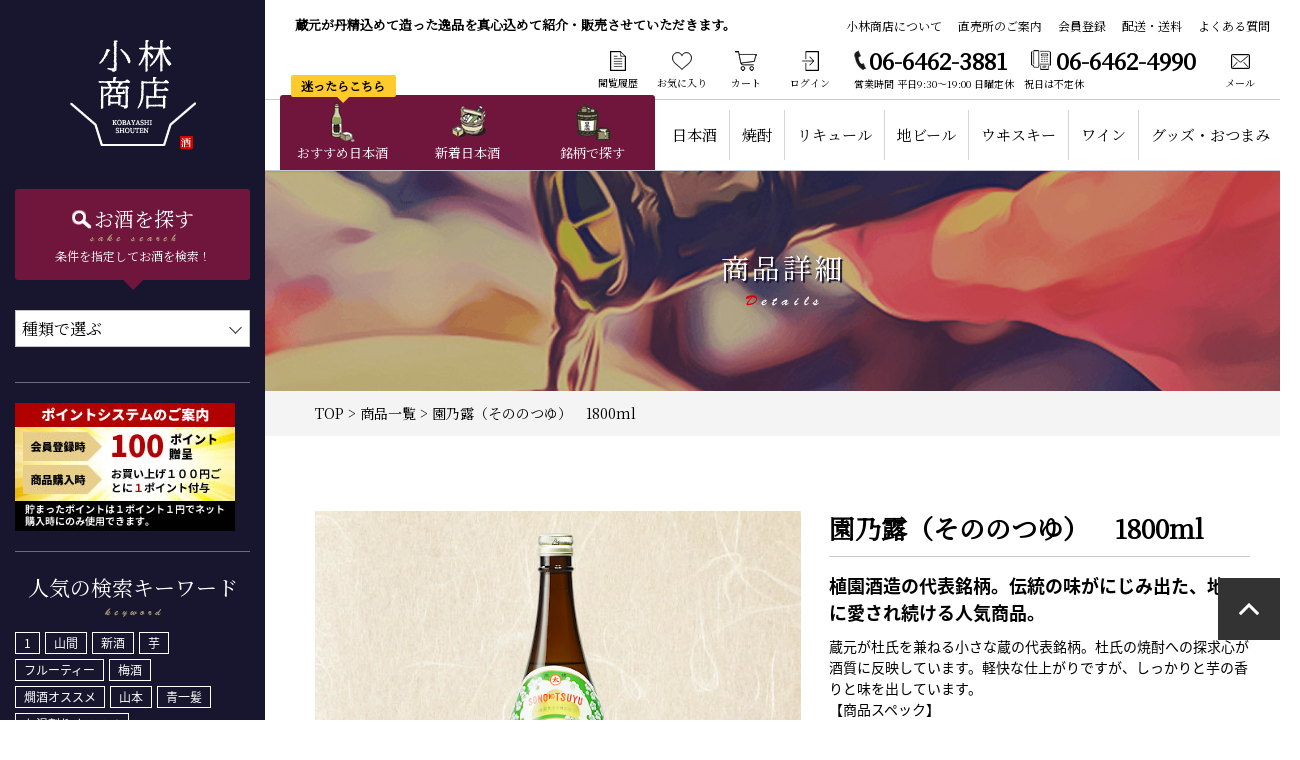

--- FILE ---
content_type: text/html; charset=UTF-8
request_url: https://kobayashishouten.jp/%E5%9C%92%E4%B9%83%E9%9C%B2%EF%BC%88%E3%81%9D%E3%81%AE%E3%81%AE%E3%81%A4%E3%82%86%EF%BC%89%E3%80%801800ml/
body_size: 21016
content:
<!DOCTYPE html>
<html lang="ja">
<head>
<!-- Global site tag (gtag.js) - Google Analytics -->
<script async src="https://www.googletagmanager.com/gtag/js?id=UA-164128299-1"></script>
<script>
  window.dataLayer = window.dataLayer || [];
  function gtag(){dataLayer.push(arguments);}
  gtag('js', new Date());

  gtag('config', 'UA-164128299-1');
</script>

<meta charset="UTF-8">
<title></title>
<script>
if ((navigator.userAgent.indexOf('iPhone') > 0) || navigator.userAgent.indexOf('iPod') > 0 || navigator.userAgent.indexOf('Android') > 0) {
	document.write('<meta name="viewport" content="width=device-width">');
}else{
	document.write('<meta name="viewport" content="width=1300">');
}
</script>
	<style>
		.must {
			background-color: aqua;
		}
	</style>
<meta name="format-detection" content="telephone=no">
<link rel="icon" href="https://kobayashishouten.jp/wp-content/themes/kobayasi/favicon.ico">

<!-- ogp -->
<meta property="fb:app_id" content="#">
<meta property="og:type" content="article" />
<meta property="og:url" content="https://kobayashishouten.jp/%e5%9c%92%e4%b9%83%e9%9c%b2%ef%bc%88%e3%81%9d%e3%81%ae%e3%81%ae%e3%81%a4%e3%82%86%ef%bc%89%e3%80%801800ml/">
<meta property="og:title" content="植園酒造の代表銘柄。伝統の味がにじみ出た、地元に愛され続ける人気商品。 | kobashishoten.jp" />
<meta property="og:image" content="https://kobayashishouten.jp/wp-content/themes/kobayasi/img/common/logo_heaader.png">
<meta property="og:description" content="" />
<meta property="og:site_name" content="kobashishoten.jp">
<!-- ogp -->
	<style>img:is([sizes="auto" i], [sizes^="auto," i]) { contain-intrinsic-size: 3000px 1500px }</style>
	
		<!-- All in One SEO 4.8.5 - aioseo.com -->
	<meta name="robots" content="max-image-preview:large" />
	<meta name="author" content="manager_kobayashi"/>
	<link rel="canonical" href="https://kobayashishouten.jp/%e5%9c%92%e4%b9%83%e9%9c%b2%ef%bc%88%e3%81%9d%e3%81%ae%e3%81%ae%e3%81%a4%e3%82%86%ef%bc%89%e3%80%801800ml/" />
	<meta name="generator" content="All in One SEO (AIOSEO) 4.8.5" />
		<meta name="twitter:card" content="summary" />
		<meta name="twitter:title" content="植園酒造の代表銘柄。伝統の味がにじみ出た、地元に愛され続ける人気商品。 | 蔵元が丹精込めて造った逸品を真心込めて紹介・販売させていただきます。 | 小林商店" />
		<script type="application/ld+json" class="aioseo-schema">
			{"@context":"https:\/\/schema.org","@graph":[{"@type":"Article","@id":"https:\/\/kobayashishouten.jp\/%e5%9c%92%e4%b9%83%e9%9c%b2%ef%bc%88%e3%81%9d%e3%81%ae%e3%81%ae%e3%81%a4%e3%82%86%ef%bc%89%e3%80%801800ml\/#article","name":"\u690d\u5712\u9152\u9020\u306e\u4ee3\u8868\u9298\u67c4\u3002\u4f1d\u7d71\u306e\u5473\u304c\u306b\u3058\u307f\u51fa\u305f\u3001\u5730\u5143\u306b\u611b\u3055\u308c\u7d9a\u3051\u308b\u4eba\u6c17\u5546\u54c1\u3002 | \u8535\u5143\u304c\u4e39\u7cbe\u8fbc\u3081\u3066\u9020\u3063\u305f\u9038\u54c1\u3092\u771f\u5fc3\u8fbc\u3081\u3066\u7d39\u4ecb\u30fb\u8ca9\u58f2\u3055\u305b\u3066\u3044\u305f\u3060\u304d\u307e\u3059\u3002 | \u5c0f\u6797\u5546\u5e97","headline":"\u690d\u5712\u9152\u9020\u306e\u4ee3\u8868\u9298\u67c4\u3002\u4f1d\u7d71\u306e\u5473\u304c\u306b\u3058\u307f\u51fa\u305f\u3001\u5730\u5143\u306b\u611b\u3055\u308c\u7d9a\u3051\u308b\u4eba\u6c17\u5546\u54c1\u3002","author":{"@id":"https:\/\/kobayashishouten.jp\/author\/manager_kobayashi\/#author"},"publisher":{"@id":"https:\/\/kobayashishouten.jp\/#organization"},"image":{"@type":"ImageObject","url":"https:\/\/kobayashishouten.jp\/wp-content\/uploads\/2023\/12\/4f70d7456b00d1c256de81e40ec8c637.png","width":600,"height":600},"datePublished":"2023-10-08T18:20:18+09:00","dateModified":"2025-09-03T16:21:49+09:00","inLanguage":"ja","mainEntityOfPage":{"@id":"https:\/\/kobayashishouten.jp\/%e5%9c%92%e4%b9%83%e9%9c%b2%ef%bc%88%e3%81%9d%e3%81%ae%e3%81%ae%e3%81%a4%e3%82%86%ef%bc%89%e3%80%801800ml\/#webpage"},"isPartOf":{"@id":"https:\/\/kobayashishouten.jp\/%e5%9c%92%e4%b9%83%e9%9c%b2%ef%bc%88%e3%81%9d%e3%81%ae%e3%81%ae%e3%81%a4%e3%82%86%ef%bc%89%e3%80%801800ml\/#webpage"},"articleSection":"1800ml, \u4e2d\u53e3, \u539f\u6599, \u5473, \u5546\u54c1, \u5712\u4e43\u9732, \u5bb9\u91cf, \u713c\u914e, \u828b, \u9152\u7a2e\u985e, \u9298\u67c4, \u4e0a\u5712\u9152\u9020, \u5712\u4e43\u9732, \u828b\u713c\u914e"},{"@type":"BreadcrumbList","@id":"https:\/\/kobayashishouten.jp\/%e5%9c%92%e4%b9%83%e9%9c%b2%ef%bc%88%e3%81%9d%e3%81%ae%e3%81%ae%e3%81%a4%e3%82%86%ef%bc%89%e3%80%801800ml\/#breadcrumblist","itemListElement":[{"@type":"ListItem","@id":"https:\/\/kobayashishouten.jp#listItem","position":1,"name":"\u30db\u30fc\u30e0","item":"https:\/\/kobayashishouten.jp","nextItem":{"@type":"ListItem","@id":"https:\/\/kobayashishouten.jp\/category\/item\/#listItem","name":"\u5546\u54c1"}},{"@type":"ListItem","@id":"https:\/\/kobayashishouten.jp\/category\/item\/#listItem","position":2,"name":"\u5546\u54c1","item":"https:\/\/kobayashishouten.jp\/category\/item\/","nextItem":{"@type":"ListItem","@id":"https:\/\/kobayashishouten.jp\/category\/item\/cg_kind\/#listItem","name":"\u9152\u7a2e\u985e"},"previousItem":{"@type":"ListItem","@id":"https:\/\/kobayashishouten.jp#listItem","name":"\u30db\u30fc\u30e0"}},{"@type":"ListItem","@id":"https:\/\/kobayashishouten.jp\/category\/item\/cg_kind\/#listItem","position":3,"name":"\u9152\u7a2e\u985e","item":"https:\/\/kobayashishouten.jp\/category\/item\/cg_kind\/","nextItem":{"@type":"ListItem","@id":"https:\/\/kobayashishouten.jp\/category\/item\/cg_kind\/shochu_cg\/#listItem","name":"\u713c\u914e"},"previousItem":{"@type":"ListItem","@id":"https:\/\/kobayashishouten.jp\/category\/item\/#listItem","name":"\u5546\u54c1"}},{"@type":"ListItem","@id":"https:\/\/kobayashishouten.jp\/category\/item\/cg_kind\/shochu_cg\/#listItem","position":4,"name":"\u713c\u914e","item":"https:\/\/kobayashishouten.jp\/category\/item\/cg_kind\/shochu_cg\/","nextItem":{"@type":"ListItem","@id":"https:\/\/kobayashishouten.jp\/category\/item\/cg_kind\/shochu_cg\/shochu_brand\/#listItem","name":"\u9298\u67c4"},"previousItem":{"@type":"ListItem","@id":"https:\/\/kobayashishouten.jp\/category\/item\/cg_kind\/#listItem","name":"\u9152\u7a2e\u985e"}},{"@type":"ListItem","@id":"https:\/\/kobayashishouten.jp\/category\/item\/cg_kind\/shochu_cg\/shochu_brand\/#listItem","position":5,"name":"\u9298\u67c4","item":"https:\/\/kobayashishouten.jp\/category\/item\/cg_kind\/shochu_cg\/shochu_brand\/","nextItem":{"@type":"ListItem","@id":"https:\/\/kobayashishouten.jp\/category\/item\/cg_kind\/shochu_cg\/shochu_brand\/sononotsuyu\/#listItem","name":"\u5712\u4e43\u9732"},"previousItem":{"@type":"ListItem","@id":"https:\/\/kobayashishouten.jp\/category\/item\/cg_kind\/shochu_cg\/#listItem","name":"\u713c\u914e"}},{"@type":"ListItem","@id":"https:\/\/kobayashishouten.jp\/category\/item\/cg_kind\/shochu_cg\/shochu_brand\/sononotsuyu\/#listItem","position":6,"name":"\u5712\u4e43\u9732","item":"https:\/\/kobayashishouten.jp\/category\/item\/cg_kind\/shochu_cg\/shochu_brand\/sononotsuyu\/","nextItem":{"@type":"ListItem","@id":"https:\/\/kobayashishouten.jp\/%e5%9c%92%e4%b9%83%e9%9c%b2%ef%bc%88%e3%81%9d%e3%81%ae%e3%81%ae%e3%81%a4%e3%82%86%ef%bc%89%e3%80%801800ml\/#listItem","name":"\u690d\u5712\u9152\u9020\u306e\u4ee3\u8868\u9298\u67c4\u3002\u4f1d\u7d71\u306e\u5473\u304c\u306b\u3058\u307f\u51fa\u305f\u3001\u5730\u5143\u306b\u611b\u3055\u308c\u7d9a\u3051\u308b\u4eba\u6c17\u5546\u54c1\u3002"},"previousItem":{"@type":"ListItem","@id":"https:\/\/kobayashishouten.jp\/category\/item\/cg_kind\/shochu_cg\/shochu_brand\/#listItem","name":"\u9298\u67c4"}},{"@type":"ListItem","@id":"https:\/\/kobayashishouten.jp\/%e5%9c%92%e4%b9%83%e9%9c%b2%ef%bc%88%e3%81%9d%e3%81%ae%e3%81%ae%e3%81%a4%e3%82%86%ef%bc%89%e3%80%801800ml\/#listItem","position":7,"name":"\u690d\u5712\u9152\u9020\u306e\u4ee3\u8868\u9298\u67c4\u3002\u4f1d\u7d71\u306e\u5473\u304c\u306b\u3058\u307f\u51fa\u305f\u3001\u5730\u5143\u306b\u611b\u3055\u308c\u7d9a\u3051\u308b\u4eba\u6c17\u5546\u54c1\u3002","previousItem":{"@type":"ListItem","@id":"https:\/\/kobayashishouten.jp\/category\/item\/cg_kind\/shochu_cg\/shochu_brand\/sononotsuyu\/#listItem","name":"\u5712\u4e43\u9732"}}]},{"@type":"Organization","@id":"https:\/\/kobayashishouten.jp\/#organization","name":"kobashishoten.jp","url":"https:\/\/kobayashishouten.jp\/"},{"@type":"Person","@id":"https:\/\/kobayashishouten.jp\/author\/manager_kobayashi\/#author","url":"https:\/\/kobayashishouten.jp\/author\/manager_kobayashi\/","name":"manager_kobayashi","image":{"@type":"ImageObject","@id":"https:\/\/kobayashishouten.jp\/%e5%9c%92%e4%b9%83%e9%9c%b2%ef%bc%88%e3%81%9d%e3%81%ae%e3%81%ae%e3%81%a4%e3%82%86%ef%bc%89%e3%80%801800ml\/#authorImage","url":"https:\/\/secure.gravatar.com\/avatar\/292d68d20ef89644d51ed2f8f3f77fcad1c223a9a93fdc97963f841a2bf08403?s=96&d=mm&r=g","width":96,"height":96,"caption":"manager_kobayashi"}},{"@type":"WebPage","@id":"https:\/\/kobayashishouten.jp\/%e5%9c%92%e4%b9%83%e9%9c%b2%ef%bc%88%e3%81%9d%e3%81%ae%e3%81%ae%e3%81%a4%e3%82%86%ef%bc%89%e3%80%801800ml\/#webpage","url":"https:\/\/kobayashishouten.jp\/%e5%9c%92%e4%b9%83%e9%9c%b2%ef%bc%88%e3%81%9d%e3%81%ae%e3%81%ae%e3%81%a4%e3%82%86%ef%bc%89%e3%80%801800ml\/","name":"\u690d\u5712\u9152\u9020\u306e\u4ee3\u8868\u9298\u67c4\u3002\u4f1d\u7d71\u306e\u5473\u304c\u306b\u3058\u307f\u51fa\u305f\u3001\u5730\u5143\u306b\u611b\u3055\u308c\u7d9a\u3051\u308b\u4eba\u6c17\u5546\u54c1\u3002 | \u8535\u5143\u304c\u4e39\u7cbe\u8fbc\u3081\u3066\u9020\u3063\u305f\u9038\u54c1\u3092\u771f\u5fc3\u8fbc\u3081\u3066\u7d39\u4ecb\u30fb\u8ca9\u58f2\u3055\u305b\u3066\u3044\u305f\u3060\u304d\u307e\u3059\u3002 | \u5c0f\u6797\u5546\u5e97","inLanguage":"ja","isPartOf":{"@id":"https:\/\/kobayashishouten.jp\/#website"},"breadcrumb":{"@id":"https:\/\/kobayashishouten.jp\/%e5%9c%92%e4%b9%83%e9%9c%b2%ef%bc%88%e3%81%9d%e3%81%ae%e3%81%ae%e3%81%a4%e3%82%86%ef%bc%89%e3%80%801800ml\/#breadcrumblist"},"author":{"@id":"https:\/\/kobayashishouten.jp\/author\/manager_kobayashi\/#author"},"creator":{"@id":"https:\/\/kobayashishouten.jp\/author\/manager_kobayashi\/#author"},"image":{"@type":"ImageObject","url":"https:\/\/kobayashishouten.jp\/wp-content\/uploads\/2023\/12\/4f70d7456b00d1c256de81e40ec8c637.png","@id":"https:\/\/kobayashishouten.jp\/%e5%9c%92%e4%b9%83%e9%9c%b2%ef%bc%88%e3%81%9d%e3%81%ae%e3%81%ae%e3%81%a4%e3%82%86%ef%bc%89%e3%80%801800ml\/#mainImage","width":600,"height":600},"primaryImageOfPage":{"@id":"https:\/\/kobayashishouten.jp\/%e5%9c%92%e4%b9%83%e9%9c%b2%ef%bc%88%e3%81%9d%e3%81%ae%e3%81%ae%e3%81%a4%e3%82%86%ef%bc%89%e3%80%801800ml\/#mainImage"},"datePublished":"2023-10-08T18:20:18+09:00","dateModified":"2025-09-03T16:21:49+09:00"},{"@type":"WebSite","@id":"https:\/\/kobayashishouten.jp\/#website","url":"https:\/\/kobayashishouten.jp\/","name":"kobashishoten.jp","inLanguage":"ja","publisher":{"@id":"https:\/\/kobayashishouten.jp\/#organization"}}]}
		</script>
		<!-- All in One SEO -->

<link rel="alternate" type="application/rss+xml" title="kobashishoten.jp &raquo; 植園酒造の代表銘柄。伝統の味がにじみ出た、地元に愛され続ける人気商品。 のコメントのフィード" href="https://kobayashishouten.jp/%e5%9c%92%e4%b9%83%e9%9c%b2%ef%bc%88%e3%81%9d%e3%81%ae%e3%81%ae%e3%81%a4%e3%82%86%ef%bc%89%e3%80%801800ml/feed/" />
<script type="text/javascript">
/* <![CDATA[ */
window._wpemojiSettings = {"baseUrl":"https:\/\/s.w.org\/images\/core\/emoji\/16.0.1\/72x72\/","ext":".png","svgUrl":"https:\/\/s.w.org\/images\/core\/emoji\/16.0.1\/svg\/","svgExt":".svg","source":{"concatemoji":"https:\/\/kobayashishouten.jp\/wp-includes\/js\/wp-emoji-release.min.js?ver=6.8.3"}};
/*! This file is auto-generated */
!function(s,n){var o,i,e;function c(e){try{var t={supportTests:e,timestamp:(new Date).valueOf()};sessionStorage.setItem(o,JSON.stringify(t))}catch(e){}}function p(e,t,n){e.clearRect(0,0,e.canvas.width,e.canvas.height),e.fillText(t,0,0);var t=new Uint32Array(e.getImageData(0,0,e.canvas.width,e.canvas.height).data),a=(e.clearRect(0,0,e.canvas.width,e.canvas.height),e.fillText(n,0,0),new Uint32Array(e.getImageData(0,0,e.canvas.width,e.canvas.height).data));return t.every(function(e,t){return e===a[t]})}function u(e,t){e.clearRect(0,0,e.canvas.width,e.canvas.height),e.fillText(t,0,0);for(var n=e.getImageData(16,16,1,1),a=0;a<n.data.length;a++)if(0!==n.data[a])return!1;return!0}function f(e,t,n,a){switch(t){case"flag":return n(e,"\ud83c\udff3\ufe0f\u200d\u26a7\ufe0f","\ud83c\udff3\ufe0f\u200b\u26a7\ufe0f")?!1:!n(e,"\ud83c\udde8\ud83c\uddf6","\ud83c\udde8\u200b\ud83c\uddf6")&&!n(e,"\ud83c\udff4\udb40\udc67\udb40\udc62\udb40\udc65\udb40\udc6e\udb40\udc67\udb40\udc7f","\ud83c\udff4\u200b\udb40\udc67\u200b\udb40\udc62\u200b\udb40\udc65\u200b\udb40\udc6e\u200b\udb40\udc67\u200b\udb40\udc7f");case"emoji":return!a(e,"\ud83e\udedf")}return!1}function g(e,t,n,a){var r="undefined"!=typeof WorkerGlobalScope&&self instanceof WorkerGlobalScope?new OffscreenCanvas(300,150):s.createElement("canvas"),o=r.getContext("2d",{willReadFrequently:!0}),i=(o.textBaseline="top",o.font="600 32px Arial",{});return e.forEach(function(e){i[e]=t(o,e,n,a)}),i}function t(e){var t=s.createElement("script");t.src=e,t.defer=!0,s.head.appendChild(t)}"undefined"!=typeof Promise&&(o="wpEmojiSettingsSupports",i=["flag","emoji"],n.supports={everything:!0,everythingExceptFlag:!0},e=new Promise(function(e){s.addEventListener("DOMContentLoaded",e,{once:!0})}),new Promise(function(t){var n=function(){try{var e=JSON.parse(sessionStorage.getItem(o));if("object"==typeof e&&"number"==typeof e.timestamp&&(new Date).valueOf()<e.timestamp+604800&&"object"==typeof e.supportTests)return e.supportTests}catch(e){}return null}();if(!n){if("undefined"!=typeof Worker&&"undefined"!=typeof OffscreenCanvas&&"undefined"!=typeof URL&&URL.createObjectURL&&"undefined"!=typeof Blob)try{var e="postMessage("+g.toString()+"("+[JSON.stringify(i),f.toString(),p.toString(),u.toString()].join(",")+"));",a=new Blob([e],{type:"text/javascript"}),r=new Worker(URL.createObjectURL(a),{name:"wpTestEmojiSupports"});return void(r.onmessage=function(e){c(n=e.data),r.terminate(),t(n)})}catch(e){}c(n=g(i,f,p,u))}t(n)}).then(function(e){for(var t in e)n.supports[t]=e[t],n.supports.everything=n.supports.everything&&n.supports[t],"flag"!==t&&(n.supports.everythingExceptFlag=n.supports.everythingExceptFlag&&n.supports[t]);n.supports.everythingExceptFlag=n.supports.everythingExceptFlag&&!n.supports.flag,n.DOMReady=!1,n.readyCallback=function(){n.DOMReady=!0}}).then(function(){return e}).then(function(){var e;n.supports.everything||(n.readyCallback(),(e=n.source||{}).concatemoji?t(e.concatemoji):e.wpemoji&&e.twemoji&&(t(e.twemoji),t(e.wpemoji)))}))}((window,document),window._wpemojiSettings);
/* ]]> */
</script>
<style id='wp-emoji-styles-inline-css' type='text/css'>

	img.wp-smiley, img.emoji {
		display: inline !important;
		border: none !important;
		box-shadow: none !important;
		height: 1em !important;
		width: 1em !important;
		margin: 0 0.07em !important;
		vertical-align: -0.1em !important;
		background: none !important;
		padding: 0 !important;
	}
</style>
<link rel='stylesheet' id='wp-block-library-css' href='https://kobayashishouten.jp/wp-includes/css/dist/block-library/style.min.css?ver=6.8.3' type='text/css' media='all' />
<style id='classic-theme-styles-inline-css' type='text/css'>
/*! This file is auto-generated */
.wp-block-button__link{color:#fff;background-color:#32373c;border-radius:9999px;box-shadow:none;text-decoration:none;padding:calc(.667em + 2px) calc(1.333em + 2px);font-size:1.125em}.wp-block-file__button{background:#32373c;color:#fff;text-decoration:none}
</style>
<style id='global-styles-inline-css' type='text/css'>
:root{--wp--preset--aspect-ratio--square: 1;--wp--preset--aspect-ratio--4-3: 4/3;--wp--preset--aspect-ratio--3-4: 3/4;--wp--preset--aspect-ratio--3-2: 3/2;--wp--preset--aspect-ratio--2-3: 2/3;--wp--preset--aspect-ratio--16-9: 16/9;--wp--preset--aspect-ratio--9-16: 9/16;--wp--preset--color--black: #000000;--wp--preset--color--cyan-bluish-gray: #abb8c3;--wp--preset--color--white: #ffffff;--wp--preset--color--pale-pink: #f78da7;--wp--preset--color--vivid-red: #cf2e2e;--wp--preset--color--luminous-vivid-orange: #ff6900;--wp--preset--color--luminous-vivid-amber: #fcb900;--wp--preset--color--light-green-cyan: #7bdcb5;--wp--preset--color--vivid-green-cyan: #00d084;--wp--preset--color--pale-cyan-blue: #8ed1fc;--wp--preset--color--vivid-cyan-blue: #0693e3;--wp--preset--color--vivid-purple: #9b51e0;--wp--preset--gradient--vivid-cyan-blue-to-vivid-purple: linear-gradient(135deg,rgba(6,147,227,1) 0%,rgb(155,81,224) 100%);--wp--preset--gradient--light-green-cyan-to-vivid-green-cyan: linear-gradient(135deg,rgb(122,220,180) 0%,rgb(0,208,130) 100%);--wp--preset--gradient--luminous-vivid-amber-to-luminous-vivid-orange: linear-gradient(135deg,rgba(252,185,0,1) 0%,rgba(255,105,0,1) 100%);--wp--preset--gradient--luminous-vivid-orange-to-vivid-red: linear-gradient(135deg,rgba(255,105,0,1) 0%,rgb(207,46,46) 100%);--wp--preset--gradient--very-light-gray-to-cyan-bluish-gray: linear-gradient(135deg,rgb(238,238,238) 0%,rgb(169,184,195) 100%);--wp--preset--gradient--cool-to-warm-spectrum: linear-gradient(135deg,rgb(74,234,220) 0%,rgb(151,120,209) 20%,rgb(207,42,186) 40%,rgb(238,44,130) 60%,rgb(251,105,98) 80%,rgb(254,248,76) 100%);--wp--preset--gradient--blush-light-purple: linear-gradient(135deg,rgb(255,206,236) 0%,rgb(152,150,240) 100%);--wp--preset--gradient--blush-bordeaux: linear-gradient(135deg,rgb(254,205,165) 0%,rgb(254,45,45) 50%,rgb(107,0,62) 100%);--wp--preset--gradient--luminous-dusk: linear-gradient(135deg,rgb(255,203,112) 0%,rgb(199,81,192) 50%,rgb(65,88,208) 100%);--wp--preset--gradient--pale-ocean: linear-gradient(135deg,rgb(255,245,203) 0%,rgb(182,227,212) 50%,rgb(51,167,181) 100%);--wp--preset--gradient--electric-grass: linear-gradient(135deg,rgb(202,248,128) 0%,rgb(113,206,126) 100%);--wp--preset--gradient--midnight: linear-gradient(135deg,rgb(2,3,129) 0%,rgb(40,116,252) 100%);--wp--preset--font-size--small: 13px;--wp--preset--font-size--medium: 20px;--wp--preset--font-size--large: 36px;--wp--preset--font-size--x-large: 42px;--wp--preset--spacing--20: 0.44rem;--wp--preset--spacing--30: 0.67rem;--wp--preset--spacing--40: 1rem;--wp--preset--spacing--50: 1.5rem;--wp--preset--spacing--60: 2.25rem;--wp--preset--spacing--70: 3.38rem;--wp--preset--spacing--80: 5.06rem;--wp--preset--shadow--natural: 6px 6px 9px rgba(0, 0, 0, 0.2);--wp--preset--shadow--deep: 12px 12px 50px rgba(0, 0, 0, 0.4);--wp--preset--shadow--sharp: 6px 6px 0px rgba(0, 0, 0, 0.2);--wp--preset--shadow--outlined: 6px 6px 0px -3px rgba(255, 255, 255, 1), 6px 6px rgba(0, 0, 0, 1);--wp--preset--shadow--crisp: 6px 6px 0px rgba(0, 0, 0, 1);}:where(.is-layout-flex){gap: 0.5em;}:where(.is-layout-grid){gap: 0.5em;}body .is-layout-flex{display: flex;}.is-layout-flex{flex-wrap: wrap;align-items: center;}.is-layout-flex > :is(*, div){margin: 0;}body .is-layout-grid{display: grid;}.is-layout-grid > :is(*, div){margin: 0;}:where(.wp-block-columns.is-layout-flex){gap: 2em;}:where(.wp-block-columns.is-layout-grid){gap: 2em;}:where(.wp-block-post-template.is-layout-flex){gap: 1.25em;}:where(.wp-block-post-template.is-layout-grid){gap: 1.25em;}.has-black-color{color: var(--wp--preset--color--black) !important;}.has-cyan-bluish-gray-color{color: var(--wp--preset--color--cyan-bluish-gray) !important;}.has-white-color{color: var(--wp--preset--color--white) !important;}.has-pale-pink-color{color: var(--wp--preset--color--pale-pink) !important;}.has-vivid-red-color{color: var(--wp--preset--color--vivid-red) !important;}.has-luminous-vivid-orange-color{color: var(--wp--preset--color--luminous-vivid-orange) !important;}.has-luminous-vivid-amber-color{color: var(--wp--preset--color--luminous-vivid-amber) !important;}.has-light-green-cyan-color{color: var(--wp--preset--color--light-green-cyan) !important;}.has-vivid-green-cyan-color{color: var(--wp--preset--color--vivid-green-cyan) !important;}.has-pale-cyan-blue-color{color: var(--wp--preset--color--pale-cyan-blue) !important;}.has-vivid-cyan-blue-color{color: var(--wp--preset--color--vivid-cyan-blue) !important;}.has-vivid-purple-color{color: var(--wp--preset--color--vivid-purple) !important;}.has-black-background-color{background-color: var(--wp--preset--color--black) !important;}.has-cyan-bluish-gray-background-color{background-color: var(--wp--preset--color--cyan-bluish-gray) !important;}.has-white-background-color{background-color: var(--wp--preset--color--white) !important;}.has-pale-pink-background-color{background-color: var(--wp--preset--color--pale-pink) !important;}.has-vivid-red-background-color{background-color: var(--wp--preset--color--vivid-red) !important;}.has-luminous-vivid-orange-background-color{background-color: var(--wp--preset--color--luminous-vivid-orange) !important;}.has-luminous-vivid-amber-background-color{background-color: var(--wp--preset--color--luminous-vivid-amber) !important;}.has-light-green-cyan-background-color{background-color: var(--wp--preset--color--light-green-cyan) !important;}.has-vivid-green-cyan-background-color{background-color: var(--wp--preset--color--vivid-green-cyan) !important;}.has-pale-cyan-blue-background-color{background-color: var(--wp--preset--color--pale-cyan-blue) !important;}.has-vivid-cyan-blue-background-color{background-color: var(--wp--preset--color--vivid-cyan-blue) !important;}.has-vivid-purple-background-color{background-color: var(--wp--preset--color--vivid-purple) !important;}.has-black-border-color{border-color: var(--wp--preset--color--black) !important;}.has-cyan-bluish-gray-border-color{border-color: var(--wp--preset--color--cyan-bluish-gray) !important;}.has-white-border-color{border-color: var(--wp--preset--color--white) !important;}.has-pale-pink-border-color{border-color: var(--wp--preset--color--pale-pink) !important;}.has-vivid-red-border-color{border-color: var(--wp--preset--color--vivid-red) !important;}.has-luminous-vivid-orange-border-color{border-color: var(--wp--preset--color--luminous-vivid-orange) !important;}.has-luminous-vivid-amber-border-color{border-color: var(--wp--preset--color--luminous-vivid-amber) !important;}.has-light-green-cyan-border-color{border-color: var(--wp--preset--color--light-green-cyan) !important;}.has-vivid-green-cyan-border-color{border-color: var(--wp--preset--color--vivid-green-cyan) !important;}.has-pale-cyan-blue-border-color{border-color: var(--wp--preset--color--pale-cyan-blue) !important;}.has-vivid-cyan-blue-border-color{border-color: var(--wp--preset--color--vivid-cyan-blue) !important;}.has-vivid-purple-border-color{border-color: var(--wp--preset--color--vivid-purple) !important;}.has-vivid-cyan-blue-to-vivid-purple-gradient-background{background: var(--wp--preset--gradient--vivid-cyan-blue-to-vivid-purple) !important;}.has-light-green-cyan-to-vivid-green-cyan-gradient-background{background: var(--wp--preset--gradient--light-green-cyan-to-vivid-green-cyan) !important;}.has-luminous-vivid-amber-to-luminous-vivid-orange-gradient-background{background: var(--wp--preset--gradient--luminous-vivid-amber-to-luminous-vivid-orange) !important;}.has-luminous-vivid-orange-to-vivid-red-gradient-background{background: var(--wp--preset--gradient--luminous-vivid-orange-to-vivid-red) !important;}.has-very-light-gray-to-cyan-bluish-gray-gradient-background{background: var(--wp--preset--gradient--very-light-gray-to-cyan-bluish-gray) !important;}.has-cool-to-warm-spectrum-gradient-background{background: var(--wp--preset--gradient--cool-to-warm-spectrum) !important;}.has-blush-light-purple-gradient-background{background: var(--wp--preset--gradient--blush-light-purple) !important;}.has-blush-bordeaux-gradient-background{background: var(--wp--preset--gradient--blush-bordeaux) !important;}.has-luminous-dusk-gradient-background{background: var(--wp--preset--gradient--luminous-dusk) !important;}.has-pale-ocean-gradient-background{background: var(--wp--preset--gradient--pale-ocean) !important;}.has-electric-grass-gradient-background{background: var(--wp--preset--gradient--electric-grass) !important;}.has-midnight-gradient-background{background: var(--wp--preset--gradient--midnight) !important;}.has-small-font-size{font-size: var(--wp--preset--font-size--small) !important;}.has-medium-font-size{font-size: var(--wp--preset--font-size--medium) !important;}.has-large-font-size{font-size: var(--wp--preset--font-size--large) !important;}.has-x-large-font-size{font-size: var(--wp--preset--font-size--x-large) !important;}
:where(.wp-block-post-template.is-layout-flex){gap: 1.25em;}:where(.wp-block-post-template.is-layout-grid){gap: 1.25em;}
:where(.wp-block-columns.is-layout-flex){gap: 2em;}:where(.wp-block-columns.is-layout-grid){gap: 2em;}
:root :where(.wp-block-pullquote){font-size: 1.5em;line-height: 1.6;}
</style>
<link rel='stylesheet' id='wp-pagenavi-css' href='https://kobayashishouten.jp/wp-content/plugins/wp-pagenavi/pagenavi-css.css?ver=2.70' type='text/css' media='all' />
<link rel='stylesheet' id='usces_default_css-css' href='https://kobayashishouten.jp/wp-content/plugins/usc-e-shop/css/usces_default.css?ver=2.11.21.2509081' type='text/css' media='all' />
<link rel='stylesheet' id='dashicons-css' href='https://kobayashishouten.jp/wp-includes/css/dashicons.min.css?ver=6.8.3' type='text/css' media='all' />
<link rel='stylesheet' id='usces_cart_css-css' href='https://kobayashishouten.jp/wp-content/plugins/usc-e-shop/css/usces_cart.css?ver=2.11.21.2509081' type='text/css' media='all' />
<script type="text/javascript" src="https://kobayashishouten.jp/wp-includes/js/jquery/jquery.min.js?ver=3.7.1" id="jquery-core-js"></script>
<script type="text/javascript" src="https://kobayashishouten.jp/wp-includes/js/jquery/jquery-migrate.min.js?ver=3.4.1" id="jquery-migrate-js"></script>
<link rel="https://api.w.org/" href="https://kobayashishouten.jp/wp-json/" /><link rel="alternate" title="JSON" type="application/json" href="https://kobayashishouten.jp/wp-json/wp/v2/posts/1652" /><link rel="EditURI" type="application/rsd+xml" title="RSD" href="https://kobayashishouten.jp/xmlrpc.php?rsd" />
<link rel='shortlink' href='https://kobayashishouten.jp/?p=1652' />
<link rel="alternate" title="oEmbed (JSON)" type="application/json+oembed" href="https://kobayashishouten.jp/wp-json/oembed/1.0/embed?url=https%3A%2F%2Fkobayashishouten.jp%2F%25e5%259c%2592%25e4%25b9%2583%25e9%259c%25b2%25ef%25bc%2588%25e3%2581%259d%25e3%2581%25ae%25e3%2581%25ae%25e3%2581%25a4%25e3%2582%2586%25ef%25bc%2589%25e3%2580%25801800ml%2F" />
<link rel="alternate" title="oEmbed (XML)" type="text/xml+oembed" href="https://kobayashishouten.jp/wp-json/oembed/1.0/embed?url=https%3A%2F%2Fkobayashishouten.jp%2F%25e5%259c%2592%25e4%25b9%2583%25e9%259c%25b2%25ef%25bc%2588%25e3%2581%259d%25e3%2581%25ae%25e3%2581%25ae%25e3%2581%25a4%25e3%2582%2586%25ef%25bc%2589%25e3%2580%25801800ml%2F&#038;format=xml" />

<meta property="og:title" content="園乃露（そののつゆ）　1800ml">
<meta property="og:type" content="product">
<meta property="og:description" content="植園酒造の代表銘柄。伝統の味がにじみ出た、地元に愛され続ける人気商品。">
<meta property="og:url" content="https://kobayashishouten.jp/%e5%9c%92%e4%b9%83%e9%9c%b2%ef%bc%88%e3%81%9d%e3%81%ae%e3%81%ae%e3%81%a4%e3%82%86%ef%bc%89%e3%80%801800ml/">
<meta property="og:image" content="https://kobayashishouten.jp/wp-content/uploads/2023/12/4f70d7456b00d1c256de81e40ec8c637-150x150.png">
<meta property="og:site_name" content="kobashishoten.jp">
<link href="https://fonts.googleapis.com/earlyaccess/notosansjapanese.css" rel="stylesheet">
<link href="https://fonts.googleapis.com/css?family=Noto+Serif+JP&display=swap" rel="stylesheet">
<link rel="stylesheet" href="https://kobayashishouten.jp/wp-content/themes/kobayasi/css/style.css">
<link rel="stylesheet" href="https://kobayashishouten.jp/wp-content/themes/kobayasi/css/sp_style.css">
<link rel="stylesheet" href="https://kobayashishouten.jp/wp-content/themes/kobayasi/css/slick-theme.css">
<link rel="stylesheet" href="https://kobayashishouten.jp/wp-content/themes/kobayasi/css/slick.css">
<script src="https://ajax.googleapis.com/ajax/libs/jquery/1.11.3/jquery.min.js"></script>
<script src="https://kobayashishouten.jp/wp-content/themes/kobayasi/js/trunk8.js"></script>
<script src="https://kobayashishouten.jp/wp-content/themes/kobayasi/js/jquery.matchHeight.js"></script>
<script src="https://kobayashishouten.jp/wp-content/themes/kobayasi/js/slick.min.js"></script>
<script src="https://kobayashishouten.jp/wp-content/themes/kobayasi/js/common.js"></script>
<script src="https://kobayashishouten.jp/wp-content/themes/kobayasi/js/instafeed.min.js"></script>

</head>
<body>

<!--allblock-->
<div class="mainwrap">

	<!--leftblock-->
	<div class="mainside">
		<div class="logo"><a href="https://kobayashishouten.jp/" class="hover01"><img src="https://kobayashishouten.jp/wp-content/themes/kobayasi/img/common/logo.png" alt="小林商店"></a></div>
		<div class="mainside01wrap">
			<h2 class="mainside01">お酒を探す</h2>
			<div class="mainside02"><img src="https://kobayashishouten.jp/wp-content/themes/kobayasi/img/common/txt_search.png" alt="仮"></div>
			<p class="mainside03">条件を指定してお酒を検索！</p>
		</div>
		<div class="mainside04">
				<div class="mainside05">
					<div class="select01">
						<select class="select_change">
							<option value="change_not">種類で選ぶ</option>
							<option value="change_sake" >日本酒</option>
							<option value="change_shochu" >焼酎</option>
							<option value="change_liqueur" >和リキュール・梅酒</option>
							<option value="change_beer" >地ビール</option>
							<option value="change_whisky" >ウヰスキー</option>
							<option value="change_wine" >ワイン</option>
						</select>
					</div>
					<div class="type_change change_sake">
					<form action="https://kobayashishouten.jp/item_list/" method="get">
						<input type="hidden" name="cg_kind" value="sake_cg">
						<div class="select01">
							<select name="sake_origin[]">
								<option value="">産地で選ぶ</option>
								<option value="sake_kagoshima" >鹿児島県</option>
								<option value="sake_hokkaido" >北海道</option>
								<option value="sake_aomori" >青森県</option>
								<option value="sake_iwate" >岩手県</option>
								<option value="sake_miyagi" >宮城県</option>
								<option value="sake_akita" >秋田県</option>
								<option value="sake_yamagata" >山形県</option>
								<option value="sake_fukushima" >福島県</option>
								<option value="sake_tochigi" >栃木県</option>
								<option value="sake_ibaraki" >茨城県</option>
								<option value="sake_gunma" >群馬県</option>
								<option value="sake_saitama" >埼玉県</option>
								<option value="sake_chiba" >千葉県</option>
								<option value="sake_tokyo" >東京都</option>
								<option value="sake_kanagawa" >神奈川県</option>
								<option value="sake_niigata" >新潟県</option>
								<option value="sake_ishikawa" >石川県</option>
								<option value="sake_toyama" >富山県</option>
								<option value="sake_fukui" >福井県</option>
								<option value="sake_yamanashi" >山梨県</option>
								<option value="sake_nagano" >長野県</option>
								<option value="sake_gifu" >岐阜県</option>
								<option value="sake_shizuoka" >静岡県</option>
								<option value="sake_aichi" >愛知県</option>
								<option value="sake_mie" >三重県</option>
								<option value="sake_shiga" >滋賀県</option>
								<option value="sake_kyoto" >京都府</option>
								<option value="sake_osaka" >大阪府</option>
								<option value="sake_hyogo" >兵庫県</option>
								<option value="sake_nara" >奈良県</option>
								<option value="sake_wakayama" >和歌山県</option>
								<option value="sake_tottori" >鳥取県</option>
								<option value="sake_shimane" >島根県</option>
								<option value="sake_okayama" >岡山県</option>
								<option value="sake_hiroshima" >広島県</option>
								<option value="sake_yamaguchi" >山口県</option>
								<option value="sake_tokushima" >徳島県</option>
								<option value="sake_kagawa" >香川県</option>
								<option value="sake_ehime" >愛媛県</option>
								<option value="sake_kochi" >高知県</option>
								<option value="sake_fukuoka" >福岡県</option>
								<option value="sake_saga" >佐賀県</option>
								<option value="sake_nagasaki" >長崎県</option>
								<option value="sake_kumamoto" >熊本県</option>
								<option value="sake_oita" >大分県</option>
								<option value="sake_miyazaki" >宮崎県</option>
								<option value="sake_okinawa" >沖縄県</option>
							</select>
						</div>
						<div class="select01">
							<select name="sake_taste[]">
								<option value="">味で選ぶ</option>
								<option value="sake_spicy" >辛口</option>
								<option value="sake_sweet" >甘口</option>
								<option value="sake_naka" >中口</option>
							</select>
						</div>
						<div class="select01">
							<select name="sake_brand[]">
								<option value="">銘柄で選ぶ</option>
								<option value="hukutukasa" >福司＜北海道・福司酒造＞</option>
								<option value="kikuzakari" >喜久盛＜岩手県・喜久盛酒造＞</option>
								<option value="shirataki" >山本＜秋田県・山本酒造店＞</option>
								<option value="yamatoshizuku" >やまとしずく＜秋田県・秋田清酒＞</option>
								<option value="syuuhou" >秀鳳＜山形県・秀鳳酒造場＞</option>
								<option value="jyokigen" >上喜元＜山形県・酒田酒造＞</option>
								<option value="yamahoushi" >山法師＜山形県・六歌仙＞</option>
								<option value="koikawa" >鯉川＜山形県・鯉川酒造＞</option>
								<option value="yoneturu" >米鶴＜山形県・米鶴酒造＞</option>
								<option value="hakurosuisyu" >白露垂珠＜山形県・竹の露合資会社＞</option>
								<option value="ichinomiya" >一の宮〈千葉県・稲花酒造〉</option>
								<option value="matunokotobuki" >松の寿＜栃木県・松井酒造店＞</option>
								<option value="daina" >大那＜栃木県・菊の里酒造＞</option>
								<option value="ippin" >一品＜茨城県・吉久保酒造＞</option>
								<option value="kikkouhanabishi" >亀甲花菱＜埼玉県・清水酒造＞</option>
								<option value="sagaminada" >相模灘＜神奈川県・久保田酒造＞</option>
								<option value="yanma" >山間＜新潟県・新潟第一酒造＞</option>
								<option value="jyouzan" >常山＜福井県・常山酒造＞</option>
								<option value="echizenmisaki" >越前岬＜福井県・田邊酒造＞</option>
								<option value="hanagaki" >花垣＜福井県・南部酒造場＞</option>
								<option value="kozaemon" >小左衛門＜岐阜県・中島醸造＞</option>
								<option value="seikou" >青煌＜山梨県・武の井酒造＞</option>
								<option value="%e4%bf%a1%e6%bf%83%e9%b6%b4%ef%bc%9c%e9%95%b7%e7%94%9f%e7%a4%be%ef%bc%9e" >信濃鶴＜長野県・長生社＞</option>
								<option value="kaiun-sake_brand" >開運＜静岡県・土井酒造場＞</option>
								<option value="houraisen" >蓬莱泉＜愛知県・関谷醸造＞</option>
								<option value="sanrensei" >三連星＜滋賀県・美冨久酒造＞</option>
								<option value="sensuke" >仙介・琥泉＜兵庫県・泉酒造＞</option>
								<option value="tiyodagura" >灘千代田蔵＜兵庫県・太田酒造＞</option>
								<option value="katanozakura" >片野桜＜大阪府・山野酒造＞</option>
								<option value="sakamatu" >さか松＜大阪府・浪速酒造＞</option>
								<option value="hyakurakumon" >百楽門＜奈良県・葛城酒造＞</option>
								<option value="ookura" >大倉＜奈良県・大倉本家＞</option>
								<option value="harushika" >春鹿＜奈良県・今西清兵衛商店＞</option>
								<option value="kurumasaka" >車坂＜和歌山県・吉村秀雄商店＞</option>
								<option value="minakata" >南方＜和歌山県・世界一統＞</option>
								<option value="kuroushi" >黒牛＜和歌山県・名手酒造＞</option>
								<option value="takaisami" >鷹勇＜鳥取県・大谷酒造＞</option>
								<option value="kamokinsyuu" >賀茂金秀＜広島県・金光酒造＞</option>
								<option value="taketuru" >竹鶴＜広島県・竹鶴酒造＞</option>
								<option value="seikyou" >誠鏡＜広島県・中尾醸造＞</option>
								<option value="kyokuhou" >旭鳳＜広島県・旭鳳酒造＞</option>
								<option value="miyoshigiku" >三芳菊＜徳島県・三芳菊酒造＞</option>
								<option value="iyokagiya" >伊予賀儀屋＜愛媛県・成龍酒造＞</option>
								<option value="ishiduchi" >石鎚＜愛媛県・石鎚酒造＞</option>
								<option value="kameizuimi" >亀泉＜高知県・亀泉酒造＞</option>
								<option value="minami" >南＜高知県・南酒造場＞</option>
								<option value="kure" >久礼＜高知県・西岡酒造店＞</option>
								<option value="tonbo" >蜻蛉＜福岡県・若波酒造＞</option>
								<option value="morinokura" >杜の蔵＜福岡県・杜の蔵＞</option>
								<option value="sonota" >＜日本酒その他銘柄＞</option>
							</select>
						</div>
						<div class="select01">
							<select name="sake_method[]">
								<option value="">製造方法で選ぶ</option>
								<option value="sake_junmaidaiginjo" >純米大吟醸</option>
								<option value="sake_daiginjo" >大吟醸</option>
								<option value="sake_junmaiginjo" >純米吟醸</option>
								<option value="sake_ginjo" >吟醸</option>
								<option value="sake_sprice" >特別純米</option>
								<option value="sake_spbrew" >特別本醸造</option>
								<option value="sake_purerice" >純米</option>
								<option value="skae_main" >本醸造</option>
								<option value="sake_nomal" >普通酒</option>
							</select>
						</div>
						<div class="select01">
							<select name="sake_capa[]">
								<option value="">容量で選ぶ</option>
								<option value="sake_1800" >1800ml</option>
								<option value="sake_720" >720ml</option>
								<option value="sake_300" >300ml</option>
								<option value="sake_250" >250ml</option>
								<option value="sake_200" >200ml</option>
								<option value="sake_180" >180ml</option>
							</select>
						</div>
						<div class="select01">
							<select name="price">
								<option value="">価格</option>
								<option value="to1000" >～1,000円</option>
								<option value="1001to5000" >1,001円～5,000円</option>
								<option value="5001to10000" >5,001円～10,000円</option>
								<option value="10001to20000" >10,001円～20,000円</option>
								<option value="20001to30000" >20,001円～30,000円</option>
								<option value="30001to50000" >30,001円～50,000円</option>
								<option value="50001to100000" >50,0001円～100,000円</option>
								<option value="100001to" >100,001円～</option>
							</select>
						</div>
						<div class="select01 txtbox">
							<input type="text" class="ipt01" placeholder="キーワード" name="key_word" value="">
						</div>
						<div class="btn01wrap"><div class="btn01_input hover01"><input type="submit" class="btn01 hover01" value="検索" name="sr_but"></div></div>
					</form>
					</div>
					<div class="type_change change_shochu">
					<form action="https://kobayashishouten.jp/item_list/" method="get">
						<input type="hidden" name="cg_kind" value="shochu_cg">
						<div class="select01">
							<select name="shochu_origin[]">
								<option value="">産地で選ぶ</option>
							</select>
						</div>
						<div class="select01">
							<select name="shochu_material[]">
								<option value="">原料で選ぶ</option>
								<option value="kuri" >栗</option>
								<option value="awamori" >泡盛</option>
								<option value="kokutou" >黒糖</option>
								<option value="sakekasu" >酒粕</option>
								<option value="soba" >蕎麦</option>
								<option value="kome" >米</option>
								<option value="mugi" >麦</option>
								<option value="imo" >芋</option>
							</select>
						</div>
						<div class="select01">
							<select name="shochu_taste[]">
								<option value="">味で選ぶ</option>
								<option value="shochu_refresh" >スッキリ</option>
								<option value="shochu_nake" >中口</option>
								<option value="shochu_dark" >濃淳</option>
							</select>
						</div>
						<div class="select01">
							<select name="shochu_brand[]">
								<option value="">銘柄で選ぶ</option>
								<option value="kuranoshikon" >蔵の師魂＜鹿児島県・小正醸造＞</option>
								<option value="yakiimokurose" >やきいも黒瀬＜鹿児島県・鹿児島酒造＞</option>
								<option value="rokudaimeyuri" >六代目百合＜鹿児島県・塩田酒造＞</option>
								<option value="sononawasosyuu" >その名は甑州＜鹿児島県・吉永酒造＞</option>
								<option value="jyunkuro" >純黒＜鹿児島県・田村合名会社＞</option>
								<option value="akaruinouson" >明るい農村＜鹿児島県・霧島町蒸留所＞</option>
								<option value="tsurumi" >鶴見＜鹿児島県・大石酒造＞</option>
								<option value="heizou" >平蔵＜宮崎県・桜乃峰酒造＞</option>
								<option value="yamajishi" >山猪＜宮崎県・すき酒造＞</option>
								<option value="utagaki" >歌垣</option>
								<option value="usuhane" >うすは音</option>
								<option value="hanatsumamisyoutyuu" >鼻つまみ焼酎</option>
								<option value="nanakubo" >七窪</option>
								<option value="turugi" >剣</option>
								<option value="mugijiru" >麦汁</option>
								<option value="touge" >峠</option>
								<option value="nikonikotarou" >ニコニコ太郎</option>
								<option value="zuisen" >瑞泉</option>
								<option value="kumejimanokumesen" >久米島の久米仙</option>
								<option value="uezono" >うえぞの</option>
								<option value="sononotsuyu" >園乃露</option>
								<option value="kuratsu" >倉津</option>
								<option value="nigoriimo" >にごり芋</option>
								<option value="sekitoba" >赤兎馬</option>
								<option value="dabadahiburi" >ダバダ火振＜高知県・無手無冠＞</option>
								<option value="naina" >ないな？＜宮崎県・明石酒造＞</option>
								<option value="koumori" >蝙蝠</option>
								<option value="kouitten" >紅一点</option>
								<option value="gorou" >五郎</option>
								<option value="yachiyoden" >八千代伝</option>
								<option value="noukanoyome" >農家の嫁</option>
								<option value="yamatozakura" >大和桜</option>
								<option value="ootatsugura" >大龍蔵</option>
								<option value="seiippatsu" >青一髪＜長崎県・久保酒造場＞</option>
								<option value="gouki" >豪気＜福岡県・杜の蔵＞</option>
								<option value="gessin" >月心</option>
								<option value="okoge" >おこげ＜大分県・老松酒造＞</option>
								<option value="jyoutokuya" >常徳屋＜大分県・常徳屋酒造場＞</option>
								<option value="toyonagakura" >豊永蔵＜熊本県・豊永酒造＞</option>
								<option value="syoutyuusosnota" >＜焼酎その他銘柄＞</option>
								<option value="yakimugi" >やき麦</option>
								<option value="asahi" >朝日</option>
								<option value="neriyakanaya" >ネリヤカナヤ</option>
								<option value="ooishi" >大石</option>
								<option value="ginkouro" >吟香露</option>
								<option value="tennokokuin" >天の刻印</option>
							</select>
						</div>
						<div class="select01">
							<select name="shochu_capa[]">
								<option value="">容量で選ぶ</option>
								<option value="shochu_1800" >1800ml</option>
								<option value="shochu_900" >900ml</option>
								<option value="shochu_720" >720ml</option>
							</select>
						</div>
						<div class="select01">
							<select name="price">
								<option value="">価格</option>
								<option value="to1000" >～1,000円</option>
								<option value="1001to5000" >1,001円～5,000円</option>
								<option value="5001to10000" >5,001円～10,000円</option>
								<option value="10001to20000" >10,001円～20,000円</option>
								<option value="20001to30000" >20,001円～30,000円</option>
								<option value="30001to50000" >30,001円～50,000円</option>
								<option value="50001to100000" >50,0001円～100,000円</option>
								<option value="100001to" >100,001円～</option>
							</select>
						</div>
						<div class="select01 txtbox">
							<input type="text" class="ipt01" placeholder="キーワード" name="key_word" value="">
						</div>
						<div class="btn01wrap"><div class="btn01_input hover01"><input type="submit" class="btn01 hover01" value="検索" name="sr_but"></div></div>
					</form>
					</div>
					<div class="type_change change_liqueur">
					<form action="https://kobayashishouten.jp/item_list/" method="get">
						<input type="hidden" name="cg_kind" value="liqueur_cg">
						<div class="select01">
							<select name="liqueur_origin[]">
								<option value="">産地で選ぶ</option>
							</select>
						</div>
						<div class="select01">
							<select name="liqueur_material[]">
								<option value="">原料で選ぶ</option>
								<option value="other" >その他</option>
								<option value="umeshu" >梅酒</option>
							</select>
						</div>
						<div class="select01">
							<select name="liqueur_brand[]">
								<option value="">銘柄で選ぶ</option>
							</select>
						</div>
						<div class="select01">
							<select name="liqueul_capa[]">
								<option value="">容量で選ぶ</option>
								<option value="liqueur_1800" >1800ml</option>
								<option value="liqueur_720" >720ml</option>
								<option value="liqueur_500" >500ml</option>
							</select>
						</div>
						<div class="select01">
							<select name="price">
								<option value="">価格</option>
								<option value="to1000" >～1,000円</option>
								<option value="1001to5000" >1,001円～5,000円</option>
								<option value="5001to10000" >5,001円～10,000円</option>
								<option value="10001to20000" >10,001円～20,000円</option>
								<option value="20001to30000" >20,001円～30,000円</option>
								<option value="30001to50000" >30,001円～50,000円</option>
								<option value="50001to100000" >50,0001円～100,000円</option>
								<option value="100001to" >100,001円～</option>
							</select>
						</div>
						<div class="select01 txtbox">
							<input type="text" class="ipt01" placeholder="キーワード" name="key_word" value="">
						</div>
						<div class="btn01wrap"><div class="btn01_input hover01"><input type="submit" class="btn01 hover01" value="検索" name="sr_but"></div></div>
					</form>
					</div>
					<div class="type_change change_beer">
					<form action="https://kobayashishouten.jp/item_list/" method="get">
						<input type="hidden" name="cg_kind" value="beer_cg">
						<div class="select01">
							<select name="beer_brand[]">
								<option value="">銘柄で選ぶ</option>
							</select>
						</div>
						<div class="select01">
							<select name="beer_capa[]">
								<option value="">容量で選ぶ</option>
								<option value="beer_330" >330ml</option>
							</select>
						</div>
						<div class="select01">
							<select name="price">
								<option value="">価格</option>
								<option value="to1000" >～1,000円</option>
								<option value="1001to5000" >1,001円～5,000円</option>
								<option value="5001to10000" >5,001円～10,000円</option>
								<option value="10001to20000" >10,001円～20,000円</option>
								<option value="20001to30000" >20,001円～30,000円</option>
								<option value="30001to50000" >30,001円～50,000円</option>
								<option value="50001to100000" >50,0001円～100,000円</option>
								<option value="100001to" >100,001円～</option>
							</select>
						</div>
						<div class="select01 txtbox">
							<input type="text" class="ipt01" placeholder="キーワード" name="key_word" value="">
						</div>
						<div class="btn01wrap"><div class="btn01_input hover01"><input type="submit" class="btn01 hover01" value="検索" name="sr_but"></div></div>
					</form>
					</div>
					<div class="type_change change_whisky">
					<form action="https://kobayashishouten.jp/item_list/" method="get">
						<input type="hidden" name="cg_kind" value="whiskey_cg">
						<div class="select01">
							<select name="whiskey_brand[]">
								<option value="">銘柄で選ぶ</option>
							</select>
						</div>
						<div class="select01">
							<select name="whiskey_capa[]">
								<option value="">容量で選ぶ</option>
								<option value="whisky_1800" >1800ml</option>
								<option value="700" >700ml</option>
								<option value="whisky_500" >500ml</option>
							</select>
						</div>
						<div class="select01">
							<select name="price">
								<option value="">価格</option>
								<option value="to1000" >～1,000円</option>
								<option value="1001to5000" >1,001円～5,000円</option>
								<option value="5001to10000" >5,001円～10,000円</option>
								<option value="10001to20000" >10,001円～20,000円</option>
								<option value="20001to30000" >20,001円～30,000円</option>
								<option value="30001to50000" >30,001円～50,000円</option>
								<option value="50001to100000" >50,0001円～100,000円</option>
								<option value="100001to" >100,001円～</option>
							</select>
						</div>
						<div class="select01 txtbox">
							<input type="text" class="ipt01" placeholder="キーワード" name="key_word" value="">
						</div>
						<div class="btn01wrap"><div class="btn01_input hover01"><input type="submit" class="btn01 hover01" value="検索" name="sr_but"></div></div>
					</form>
					</div>
					<div class="type_change change_wine">
					<form action="https://kobayashishouten.jp/item_list/" method="get">
						<input type="hidden" name="cg_kind" value="wine_cg">
						<div class="select01">
							<select name="wine_origin[]">
								<option value="">産地で選ぶ</option>
								<option value="wine_japan" >日本</option>
								<option value="wine_western" >欧米</option>
							</select>
						</div>
						<div class="select01">
							<select name="wine_taste[]">
								<option value="">味で選ぶ</option>
								<option value="wine_spicy" >辛口</option>
								<option value="wine_sweet" >甘口</option>
								<option value="wine_full" >フルボディ</option>
								<option value="wine_medium" >ミディアムボディ</option>
								<option value="wine_light" >ライトボディ</option>
							</select>
						</div>
						<div class="select01">
							<select name="wine_brand[]">
								<option value="">銘柄で選ぶ</option>
							</select>
						</div>
						<div class="select01">
							<select name="wine_method[]">
								<option value="">製造方法で選ぶ</option>
							</select>
						</div>
						<div class="select01">
							<select name="wine_capa[]">
								<option value="">容量で選ぶ</option>
								<option value="wine_1800" >1800ml</option>
								<option value="wine_750" >750ml</option>
								<option value="wine_720" >720ml</option>
							</select>
						</div>
						<div class="select01">
							<select name="price">
								<option value="">価格</option>
								<option value="to1000" >～1,000円</option>
								<option value="1001to5000" >1,001円～5,000円</option>
								<option value="5001to10000" >5,001円～10,000円</option>
								<option value="10001to20000" >10,001円～20,000円</option>
								<option value="20001to30000" >20,001円～30,000円</option>
								<option value="30001to50000" >30,001円～50,000円</option>
								<option value="50001to100000" >50,0001円～100,000円</option>
								<option value="100001to" >100,001円～</option>
							</select>
						</div>
						<div class="select01 txtbox">
							<input type="text" class="ipt01" placeholder="キーワード" name="key_word" value="">
						</div>
						<div class="btn01wrap"><div class="btn01_input hover01"><input type="submit" class="btn01 hover01" value="検索" name="sr_but"></div></div>
					</form>
					</div>
				</div>
		</div>
		<div class="mainside06">
			<ul class="sidebnr01">
				<li><a href="usces-member/?page=newmember" class="hover01" ><img src="https://kobayashishouten.jp/wp-content/uploads/2020/02/sidebanner.jpg"></a></li>
			</ul>
		</div>
		<div class="mainside06">
			<h2 class="mainside07">人気の検索キーワード</h2>
			<div class="mainside08"><img src="https://kobayashishouten.jp/wp-content/themes/kobayasi/img/common/txt_keyword.png" alt="keyword"></div>
			<ul class="mainside09 gotic">
				<li class="mainside10"><a href="https://kobayashishouten.jp/item_list/?key_word=1&sr_but=検索" class="hover01">1</a></li>
				<li class="mainside10"><a href="https://kobayashishouten.jp/item_list/?key_word=山間&sr_but=検索" class="hover01">山間</a></li>
				<li class="mainside10"><a href="https://kobayashishouten.jp/item_list/?key_word=新酒&sr_but=検索" class="hover01">新酒</a></li>
				<li class="mainside10"><a href="https://kobayashishouten.jp/item_list/?key_word=芋&sr_but=検索" class="hover01">芋</a></li>
				<li class="mainside10"><a href="https://kobayashishouten.jp/item_list/?key_word=フルーティー&sr_but=検索" class="hover01">フルーティー</a></li>
				<li class="mainside10"><a href="https://kobayashishouten.jp/item_list/?key_word=梅酒&sr_but=検索" class="hover01">梅酒</a></li>
				<li class="mainside10"><a href="https://kobayashishouten.jp/item_list/?key_word=燗酒オススメ&sr_but=検索" class="hover01">燗酒オススメ</a></li>
				<li class="mainside10"><a href="https://kobayashishouten.jp/item_list/?key_word=山本&sr_but=検索" class="hover01">山本</a></li>
				<li class="mainside10"><a href="https://kobayashishouten.jp/item_list/?key_word=青一髪&sr_but=検索" class="hover01">青一髪</a></li>
				<li class="mainside10"><a href="https://kobayashishouten.jp/item_list/?key_word=お湯割りオススメ&sr_but=検索" class="hover01">お湯割りオススメ</a></li>
			</ul>
		</div>
		<div class="mainside06">
			<h2 class="mainside07">お酒の種類</h2>
			<div class="mainside08"><img src="https://kobayashishouten.jp/wp-content/themes/kobayasi/img/common/txt_category.png" alt="category"></div>
			<ul class="mainside11">
				<li class="mainside12"><a href="https://kobayashishouten.jp/item_list/?cg_kind=sake_cg" class="hover01">日本酒</a></li>
				<li class="mainside12"><a href="https://kobayashishouten.jp/item_list/?cg_kind=shochu_cg" class="hover01">焼酎（芋、麦、米、黒糖、泡盛、胡麻、栗、蕎麦、酒粕、紫蘇）</a></li>
				<li class="mainside12"><a href="https://kobayashishouten.jp/item_list/?cg_kind=liqueur_cg" class="hover01">和リキュール・梅酒</a></li>
				<li class="mainside12"><a href="https://kobayashishouten.jp/item_list/?cg_kind=beer_cg" class="hover01">地ビール</a></li>
				<li class="mainside12"><a href="https://kobayashishouten.jp/item_list/?cg_kind=whiskey_cg" class="hover01">ウヰスキー</a></li>
				<li class="mainside12"><a href="https://kobayashishouten.jp/item_list/?cg_kind=wine_cg" class="hover01">ワイン</a></li>
			</ul>
		</div>
		<div class="mainside06 noborder">
			<ul class="mainside13">
				<li class="mainside14"><a href="https://kobayashishouten.jp/item_list/" class="hover01 btn01">商品一覧</a></li>
				<li class="mainside14"><a href="https://kobayashishouten.jp/feature/" class="hover01 btn01">特集一覧</a></li>
				<li class="mainside14"><a href="https://kobayashishouten.jp/blog/" class="hover01 btn01">酒のはなし<br><span class="txt_small">（ブログ）</span></a></li>
			</ul>
<script type="text/javascript">
	window.onload = googleCalendarSet;
	function googleCalendarSet(){
		//カレンダーの埋め込みコードをコピペして分割する
		var calendarCode1 = '<iframe src="https://calendar.google.com/calendar/embed?';
		var calenderCode2 = 'height=600&amp;wkst=1&amp;bgcolor=%23ffffff&amp;ctz=Asia%2FTokyo&amp;src=a29iYXlhc2hpc3lvdXRlbi5zYWtlQGdtYWlsLmNvbQ&amp;src=c3FhaThyYzE3cm92ampjZnNzcWltZzFmdGdAZ3JvdXAuY2FsZW5kYXIuZ29vZ2xlLmNvbQ&amp;color=%23039BE5&amp;color=%23E67C73&amp;showTitle=0&amp;showNav=1&amp;showPrint=0&amp;showTabs=0&amp;showCalendars=0&amp;showTz=0" style="border:solid 1px #777" width="100%" height="100%" frameborder="0" scrolling="no"></iframe>'
		/*来月のカレンダー*/
		var today = new Date;
		var myYear = today.getFullYear();//年を取得
		var myMonth = today.getMonth()+1;//月を取得、1月が0から始まるからややこしい
		var nextMonth = myMonth+1;
		//12月を超えると1月に
		　if(nextMonth>12){nextMonth-=12;myYear+=1;};
		//10以下を二ケタに
		if(nextMonth<10){nextMonth = "0"+nextMonth;};
		//日付を出力
		var dates = "dates="+String(myYear)+String(nextMonth)+"01/"+String(myYear)+String(nextMonth)+"01&amp;";
		//指定したidを書き換え
		document.getElementById("nextMonthCal").innerHTML = calendarCode1+dates+calenderCode2;
		document.getElementById("nextMonthCal02").innerHTML = calendarCode1+dates+calenderCode2;
	}
</script>
			<div class="pc">
				<div class="calblock gotic">
					<p class="cal03"><span>■</span>休日</p>
					<p class="cal04">休日は配送業務、お問い合わせ等の対応はお休みさせていただきます。</p>
					<div class="calwrap clearfix">
						<div class="cal01 type01">
							<div class="cal02">
								<iframe src="https://calendar.google.com/calendar/embed?height=600&amp;wkst=1&amp;bgcolor=%23ffffff&amp;ctz=Asia%2FTokyo&amp;src=a29iYXlhc2hpc3lvdXRlbi5zYWtlQGdtYWlsLmNvbQ&amp;src=c3FhaThyYzE3cm92ampjZnNzcWltZzFmdGdAZ3JvdXAuY2FsZW5kYXIuZ29vZ2xlLmNvbQ&amp;color=%23039BE5&amp;color=%23E67C73&amp;showTitle=0&amp;showNav=1&amp;showPrint=0&amp;showTabs=0&amp;showCalendars=0&amp;showTz=0" style="border:solid 1px #777" width="100%" height="100%" frameborder="0" scrolling="no"></iframe>
							</div>
						</div>
						<div class="cal01 type01">
							<div class="cal02">
								<div id="nextMonthCal"></div>
							</div>
						</div>
					</div>
				</div>
			</div>
			
			
		</div>
	</div>
	<!--leftblock-->	
	
	<!--rightblock-->	
	<div class="mainblock">
	
		<!--header-->
		<header>
			<div class="headertop pc clearfix">
				<h1 class="headertop01">蔵元が丹精込めて造った逸品を真心込めて紹介・販売させていただきます。</h1>
				<div class="headertop02">
					<ul class="headertop03 clearfix">
						<li class="headertop04"><a href="https://kobayashishouten.jp/about/" class="hover02">小林商店について</a></li>
						<li class="headertop04"><a href="https://kobayashishouten.jp/shop/" class="hover02">直売所のご案内</a></li>
						<li class="headertop04"><a href="https://kobayashishouten.jp/usces-member/?page=newmember" class="hover02">会員登録</a></li>
						<li class="headertop04"><a href="https://kobayashishouten.jp/postage/" class="hover02">配送・送料</a></li>
						<li class="headertop04"><a href="https://kobayashishouten.jp/faq/" class="hover02">よくある質問</a></li>
					</ul>
					<div class="headertop05">
						<div class="headertop06">
							<a href="https://kobayashishouten.jp/list_history/" class="hover01 headertop07">
								<div class="headertop08"><img src="https://kobayashishouten.jp/wp-content/themes/kobayasi/img/common/icon_history.png" alt="img"></div>
								<p class="headertop09">閲覧履歴</p>
							</a>
						</div>
						<div class="headertop06">
							<a href="https://kobayashishouten.jp/list_favorite/" class="hover01 headertop07">
								<div class="headertop08"><img src="https://kobayashishouten.jp/wp-content/themes/kobayasi/img/common/icon_fav.png" alt="img"></div>
								<p class="headertop09">お気に入り</p>
							</a>
						</div>
						<div class="headertop06">
							<a href="https://kobayashishouten.jp/usces-cart/" class="hover01 headertop07">
								<div class="headertop08"><img src="https://kobayashishouten.jp/wp-content/themes/kobayasi/img/common/icon_cart.png" alt="img"></div>
								<p class="headertop09">カート</p>
							</a>
						</div>
						<!--未ログイン時 start-->
						<div class="headertop06">
							<a href="https://kobayashishouten.jp/usces-member/?usces_page=login" class="hover01 headertop07">
								<div class="headertop08"><img src="https://kobayashishouten.jp/wp-content/themes/kobayasi/img/common/icon_login.png" alt="img"></div>
								<p class="headertop09">ログイン</p>
							</a>
						</div>
						<!--未ログイン時 end-->
						<div class="headertop10">
							<span class="headertop11 pc">06-6462-3881</span>
							<a href="tel:06-6462-3881" class="headertop11 hover01 sp">06-6462-3881</a>
							<p class="headertop09">営業時間 平日9:30～19:00  日曜定休　祝日は不定休</p>
						</div>
						<div class="headertop10">
							<span class="headertop11 type02">06-6462-4990</span>
						</div>
						<div class="headertop06">
							<a href="https://kobayashishouten.jp/contact/" class="hover01 headertop07">
								<div class="headertop08"><img src="https://kobayashishouten.jp/wp-content/themes/kobayasi/img/common/icon_mail.png" alt="img"></div>
								<p class="headertop09">メール</p>
							</a>
						</div>
					</div>
				</div>
			</div>
			<div class="headerbottom pc">
				<div class="headerbottom01">
					<div class="headerbottom02wrap">
						<div class="headerbottom02">
							<a href="https://kobayashishouten.jp/list_caterec/" class="headerbottom03 hover01">
								<div class="headerbottom04"><img src="https://kobayashishouten.jp/wp-content/themes/kobayasi/img/common/icon_rec.png" alt="img"></div>
								<p class="headerbottom05">おすすめ日本酒</p>
								<div class="headerbottom03_rec">迷ったらこちら</div>
							</a>
						</div>
						<div class="headerbottom02">
							<a href="https://kobayashishouten.jp/item_list/?cg_kind=sake_cg" class="headerbottom03 hover01">
								<div class="headerbottom04"><img src="https://kobayashishouten.jp/wp-content/themes/kobayasi/img/common/icon_new.png" alt="img"></div>
								<p class="headerbottom05">新着日本酒</p>
							</a>
						</div>
						<div class="headerbottom02">
							<a href="https://kobayashishouten.jp/brand/" class="headerbottom03 hover01">
								<div class="headerbottom04"><img src="https://kobayashishouten.jp/wp-content/themes/kobayasi/img/common/icon_brand.png" alt="img"></div>
								<p class="headerbottom05">銘柄で探す</p>
							</a>
						</div>
					</div>
					<ul class="headerbottom06 clearfix">
						<li class="headerbottom07"><a href="https://kobayashishouten.jp/item_list/?cg_kind=sake_cg" class="hover01">日本酒</a></li>
						<li class="headerbottom07"><a href="https://kobayashishouten.jp/item_list/?cg_kind=shochu_cg" class="hover01">焼酎</a></li>
						<li class="headerbottom07"><a href="https://kobayashishouten.jp/item_list/?cg_kind=liqueur_cg" class="hover01">リキュール</a></li>
						<li class="headerbottom07"><a href="https://kobayashishouten.jp/item_list/?cg_kind=beer_cg" class="hover01">地ビール</a></li>
						<li class="headerbottom07"><a href="https://kobayashishouten.jp/item_list/?cg_kind=whiskey_cg" class="hover01">ウヰスキー</a></li>
						<li class="headerbottom07"><a href="https://kobayashishouten.jp/item_list/?cg_kind=wine_cg" class="hover01">ワイン</a></li>
						<li class="headerbottom07"><a href="https://kobayashishouten.jp/item_list/?cg_kind=goods_cg" class="hover01">グッズ・おつまみ</a></li>
					</ul>
				</div>
			</div>
			<div class="spheader sp">
				<div class="spheader_top clearfix">
					<div class="sp_logo"><a href="https://kobayashishouten.jp/" class="hover01"><img src="https://kobayashishouten.jp/wp-content/themes/kobayasi/img/common/logo_sp.png" alt="小林商店"></a></div>
					<div class="sp_mail">
						<a href="https://kobayashishouten.jp/contact/">
							<img src="https://kobayashishouten.jp/wp-content/themes/kobayasi/img/common/icon_sp_head08.png" alt="メール">
							<span class="sp_mail01 gotic">メール</span>
						</a>
					</div>
					<div class="sp_tel">
						<a href="tel:06-6462-3881">
							<span class="sp_tel01">06-6462-3881</span>
							<span class="sp_tel02 gotic">営業時間 平日9:30～19:00</span>
						</a>
					</div>
				</div>
				<div class="spheader_btm">
					<div class="spheader_btm01"><a href="https://kobayashishouten.jp/list_history/" class="spheader_btm02"><img src="https://kobayashishouten.jp/wp-content/themes/kobayasi/img/common/icon_sp_head01.png" alt="履歴"></a></div>
					<div class="spheader_btm01"><a href="https://kobayashishouten.jp/list_favorite/" class="spheader_btm02"><img src="https://kobayashishouten.jp/wp-content/themes/kobayasi/img/common/icon_sp_head02.png" alt="お気に入り"></a></div>
					<div class="spheader_btm01"><a href="https://kobayashishouten.jp/usces-cart/" class="spheader_btm02"><img src="https://kobayashishouten.jp/wp-content/themes/kobayasi/img/common/icon_sp_head03.png" alt="カート"></a></div>
					<!--未ログイン時 start-->
					<div class="spheader_btm01"><a href="https://kobayashishouten.jp/usces-member/?usces_page=login" class="spheader_btm02"><img src="https://kobayashishouten.jp/wp-content/themes/kobayasi/img/common/icon_sp_head04.png" alt="ログイン"></a></div>
					<!--未ログイン時 end-->
					<div class="spheader_btm01"><span class="spheader_btm02 pop_btn"><img src="https://kobayashishouten.jp/wp-content/themes/kobayasi/img/common/icon_sp_head05.png" alt="検索"></span></div>
					<div class="spheader_btm01"><span class="spheader_btm02 sp_menu_btn"><img src="https://kobayashishouten.jp/wp-content/themes/kobayasi/img/common/icon_sp_head06.png" alt="メニュー"></span></div>
				</div>
			</div>
			<div class="sp_menu_wrap">
				<div class="sp_menu">
					<div class="sp_menu08">
						<div class="sp_menu09">
							<a href="https://kobayashishouten.jp/list_caterec/" class="sp_menu10">
								<div class="sp_menu11"><img src="https://kobayashishouten.jp/wp-content/themes/kobayasi/img/common/icon_sp_head09.png" alt="img"></div>
								<p class="sp_menu12">おすすめ日本酒</p>
							</a>
						</div>
						<div class="sp_menu09">
							<a href="https://kobayashishouten.jp/item_list/?cg_kind=sake_cg" class="sp_menu10">
								<div class="sp_menu11"><img src="https://kobayashishouten.jp/wp-content/themes/kobayasi/img/common/icon_sp_head10.png" alt="img"></div>
								<p class="sp_menu12">新着日本酒</p>
							</a>
						</div>
						<div class="sp_menu09">
							<a href="https://kobayashishouten.jp/brand/" class="sp_menu10">
								<div class="sp_menu11"><img src="https://kobayashishouten.jp/wp-content/themes/kobayasi/img/common/icon_sp_head11.png" alt="img"></div>
								<p class="sp_menu12">銘柄で探す</p>
							</a>
						</div>
					</div>
					<ul class="sp_menu01">
						<li class="sp_menu02">
							<span class="sp_menu03 sp_acc01">お酒の種類</span>
							<ul class="sp_menu07">
								<li class="sp_menu05"><a href="https://kobayashishouten.jp/item_list/?cg_kind=sake_cg" class="sp_menu06">日本酒</a></li>
								<li class="sp_menu05"><a href="https://kobayashishouten.jp/item_list/?cg_kind=shochu_cg" class="sp_menu06">焼酎</a></li>
								<li class="sp_menu05"><a href="https://kobayashishouten.jp/item_list/?cg_kind=liqueur_cg" class="sp_menu06">和リキュール・梅酒</a></li>
								<li class="sp_menu05"><a href="https://kobayashishouten.jp/item_list/?cg_kind=beer_cg" class="sp_menu06">地ビール</a></li>
								<li class="sp_menu05"><a href="https://kobayashishouten.jp/item_list/?cg_kind=whiskey_cg" class="sp_menu06">ウヰスキー</a></li>
								<li class="sp_menu05"><a href="https://kobayashishouten.jp/item_list/?cg_kind=wine_cg" class="sp_menu06">ワイン</a></li>
							</ul>
						</li>
						<li class="sp_menu02"><a href="https://kobayashishouten.jp/item_list/?cg_kind=goods_cg" class="sp_menu04">グッズ・おつまみ</a></li>
						<li class="sp_menu02"><a href="https://kobayashishouten.jp/item_list/" class="sp_menu04">商品一覧</a></li>
						<li class="sp_menu02"><a href="https://kobayashishouten.jp/feature/" class="sp_menu04">特集一覧</a></li>
						<li class="sp_menu02"><a href="https://kobayashishouten.jp/about/" class="sp_menu04">小林商店について</a></li>
						<li class="sp_menu02"><a href="https://kobayashishouten.jp/postage/" class="sp_menu04">配送・送料</a></li>
						<li class="sp_menu02"><a href="https://kobayashishouten.jp/shop/" class="sp_menu04">直売所のご案内</a></li>
						<li class="sp_menu02"><a href="https://kobayashishouten.jp/faq/" class="sp_menu04">よくある質問</a></li>
						<li class="sp_menu02"><a href="https://kobayashishouten.jp/about/#anc01" class="sp_menu04">アクセス</a></li>
						<li class="sp_menu02"><a href="https://kobayashishouten.jp/blog/" class="sp_menu04">酒のはなし（ブログ）</a></li>
						<li class="sp_menu02"><a href="https://kobayashishouten.jp/law/" class="sp_menu04">特定商取引法</a></li>
						<li class="sp_menu02"><a href="https://kobayashishouten.jp/privacy/" class="sp_menu04">個人情報保護</a></li>
						<li class="sp_menu02"><a href="https://kobayashishouten.jp/smap/" class="sp_menu04">サイトマップ</a></li>
						<!--未ログイン時のみ表示 start-->
						<li class="sp_menu02"><a href="https://kobayashishouten.jp/usces-member/?page=newmember" class="sp_menu04">会員登録</a></li>
						<!--未ログイン時のみ表示 end-->
					</ul>
					<div class="sp_bnr clearfix">
						<div class="sp_bnr01"><a href="usces-member/?page=newmember" class="hover01" "><img src="https://kobayashishouten.jp/wp-content/uploads/2020/02/sidebanner.jpg" alt="img"></a></div>
					</div>
				</div>
			</div>
				<div class="sp_pop01">
					<div class="sp_pop_head01">
						<h2 class="sp_pop_head02">お酒を探す</h2>
						<p class="sp_pop_head03"><img src="https://kobayashishouten.jp/wp-content/themes/kobayasi/img/common/txt_pop_search.png" alt="sake search"></p>
						<p class="sp_pop_head04">条件を指定してお酒を検索！</p>
						<div class="sp_pop_close hover01"></div>
					</div>
					<div class="sp_pop_bottom">
						<div class="select01">
							<select class="select_change02">
								<option value="change_not02">種類で選ぶ</option>
								<option value="change_sake02" >日本酒</option>
								<option value="change_shochu02" >焼酎</option>
								<option value="change_liqueur02" >和リキュール・梅酒</option>
								<option value="change_beer02" >地ビール</option>
								<option value="change_whisky02" >ウヰスキー</option>
								<option value="change_wine02" >ワイン</option>
							</select>
						</div>
						<div class="type_change02 change_sake02">
						<form action="https://kobayashishouten.jp/item_list/" method="get">
							<input type="hidden" name="cg_kind" value="sake_cg">
						<div class="select01">
							<select name="sake_origin[]">
								<option value="">産地で選ぶ</option>
								<option value="sake_kagoshima" >鹿児島県</option>
								<option value="sake_hokkaido" >北海道</option>
								<option value="sake_aomori" >青森県</option>
								<option value="sake_iwate" >岩手県</option>
								<option value="sake_miyagi" >宮城県</option>
								<option value="sake_akita" >秋田県</option>
								<option value="sake_yamagata" >山形県</option>
								<option value="sake_fukushima" >福島県</option>
								<option value="sake_tochigi" >栃木県</option>
								<option value="sake_ibaraki" >茨城県</option>
								<option value="sake_gunma" >群馬県</option>
								<option value="sake_saitama" >埼玉県</option>
								<option value="sake_chiba" >千葉県</option>
								<option value="sake_tokyo" >東京都</option>
								<option value="sake_kanagawa" >神奈川県</option>
								<option value="sake_niigata" >新潟県</option>
								<option value="sake_ishikawa" >石川県</option>
								<option value="sake_toyama" >富山県</option>
								<option value="sake_fukui" >福井県</option>
								<option value="sake_yamanashi" >山梨県</option>
								<option value="sake_nagano" >長野県</option>
								<option value="sake_gifu" >岐阜県</option>
								<option value="sake_shizuoka" >静岡県</option>
								<option value="sake_aichi" >愛知県</option>
								<option value="sake_mie" >三重県</option>
								<option value="sake_shiga" >滋賀県</option>
								<option value="sake_kyoto" >京都府</option>
								<option value="sake_osaka" >大阪府</option>
								<option value="sake_hyogo" >兵庫県</option>
								<option value="sake_nara" >奈良県</option>
								<option value="sake_wakayama" >和歌山県</option>
								<option value="sake_tottori" >鳥取県</option>
								<option value="sake_shimane" >島根県</option>
								<option value="sake_okayama" >岡山県</option>
								<option value="sake_hiroshima" >広島県</option>
								<option value="sake_yamaguchi" >山口県</option>
								<option value="sake_tokushima" >徳島県</option>
								<option value="sake_kagawa" >香川県</option>
								<option value="sake_ehime" >愛媛県</option>
								<option value="sake_kochi" >高知県</option>
								<option value="sake_fukuoka" >福岡県</option>
								<option value="sake_saga" >佐賀県</option>
								<option value="sake_nagasaki" >長崎県</option>
								<option value="sake_kumamoto" >熊本県</option>
								<option value="sake_oita" >大分県</option>
								<option value="sake_miyazaki" >宮崎県</option>
								<option value="sake_okinawa" >沖縄県</option>
							</select>
						</div>
						<div class="select01">
							<select name="sake_taste[]">
								<option value="">味で選ぶ</option>
								<option value="sake_spicy" >辛口</option>
								<option value="sake_sweet" >甘口</option>
								<option value="sake_naka" >中口</option>
							</select>
						</div>
						<div class="select01">
							<select name="sake_brand[]">
								<option value="">銘柄で選ぶ</option>
								<option value="hukutukasa" >福司＜北海道・福司酒造＞</option>
								<option value="kikuzakari" >喜久盛＜岩手県・喜久盛酒造＞</option>
								<option value="shirataki" >山本＜秋田県・山本酒造店＞</option>
								<option value="yamatoshizuku" >やまとしずく＜秋田県・秋田清酒＞</option>
								<option value="syuuhou" >秀鳳＜山形県・秀鳳酒造場＞</option>
								<option value="jyokigen" >上喜元＜山形県・酒田酒造＞</option>
								<option value="yamahoushi" >山法師＜山形県・六歌仙＞</option>
								<option value="koikawa" >鯉川＜山形県・鯉川酒造＞</option>
								<option value="yoneturu" >米鶴＜山形県・米鶴酒造＞</option>
								<option value="hakurosuisyu" >白露垂珠＜山形県・竹の露合資会社＞</option>
								<option value="ichinomiya" >一の宮〈千葉県・稲花酒造〉</option>
								<option value="matunokotobuki" >松の寿＜栃木県・松井酒造店＞</option>
								<option value="daina" >大那＜栃木県・菊の里酒造＞</option>
								<option value="ippin" >一品＜茨城県・吉久保酒造＞</option>
								<option value="kikkouhanabishi" >亀甲花菱＜埼玉県・清水酒造＞</option>
								<option value="sagaminada" >相模灘＜神奈川県・久保田酒造＞</option>
								<option value="yanma" >山間＜新潟県・新潟第一酒造＞</option>
								<option value="jyouzan" >常山＜福井県・常山酒造＞</option>
								<option value="echizenmisaki" >越前岬＜福井県・田邊酒造＞</option>
								<option value="hanagaki" >花垣＜福井県・南部酒造場＞</option>
								<option value="kozaemon" >小左衛門＜岐阜県・中島醸造＞</option>
								<option value="seikou" >青煌＜山梨県・武の井酒造＞</option>
								<option value="%e4%bf%a1%e6%bf%83%e9%b6%b4%ef%bc%9c%e9%95%b7%e7%94%9f%e7%a4%be%ef%bc%9e" >信濃鶴＜長野県・長生社＞</option>
								<option value="kaiun-sake_brand" >開運＜静岡県・土井酒造場＞</option>
								<option value="houraisen" >蓬莱泉＜愛知県・関谷醸造＞</option>
								<option value="sanrensei" >三連星＜滋賀県・美冨久酒造＞</option>
								<option value="sensuke" >仙介・琥泉＜兵庫県・泉酒造＞</option>
								<option value="tiyodagura" >灘千代田蔵＜兵庫県・太田酒造＞</option>
								<option value="katanozakura" >片野桜＜大阪府・山野酒造＞</option>
								<option value="sakamatu" >さか松＜大阪府・浪速酒造＞</option>
								<option value="hyakurakumon" >百楽門＜奈良県・葛城酒造＞</option>
								<option value="ookura" >大倉＜奈良県・大倉本家＞</option>
								<option value="harushika" >春鹿＜奈良県・今西清兵衛商店＞</option>
								<option value="kurumasaka" >車坂＜和歌山県・吉村秀雄商店＞</option>
								<option value="minakata" >南方＜和歌山県・世界一統＞</option>
								<option value="kuroushi" >黒牛＜和歌山県・名手酒造＞</option>
								<option value="takaisami" >鷹勇＜鳥取県・大谷酒造＞</option>
								<option value="kamokinsyuu" >賀茂金秀＜広島県・金光酒造＞</option>
								<option value="taketuru" >竹鶴＜広島県・竹鶴酒造＞</option>
								<option value="seikyou" >誠鏡＜広島県・中尾醸造＞</option>
								<option value="kyokuhou" >旭鳳＜広島県・旭鳳酒造＞</option>
								<option value="miyoshigiku" >三芳菊＜徳島県・三芳菊酒造＞</option>
								<option value="iyokagiya" >伊予賀儀屋＜愛媛県・成龍酒造＞</option>
								<option value="ishiduchi" >石鎚＜愛媛県・石鎚酒造＞</option>
								<option value="kameizuimi" >亀泉＜高知県・亀泉酒造＞</option>
								<option value="minami" >南＜高知県・南酒造場＞</option>
								<option value="kure" >久礼＜高知県・西岡酒造店＞</option>
								<option value="tonbo" >蜻蛉＜福岡県・若波酒造＞</option>
								<option value="morinokura" >杜の蔵＜福岡県・杜の蔵＞</option>
								<option value="sonota" >＜日本酒その他銘柄＞</option>
							</select>
						</div>
						<div class="select01">
							<select name="sake_method[]">
								<option value="">製造方法で選ぶ</option>
								<option value="sake_junmaidaiginjo" >純米大吟醸</option>
								<option value="sake_daiginjo" >大吟醸</option>
								<option value="sake_junmaiginjo" >純米吟醸</option>
								<option value="sake_ginjo" >吟醸</option>
								<option value="sake_sprice" >特別純米</option>
								<option value="sake_spbrew" >特別本醸造</option>
								<option value="sake_purerice" >純米</option>
								<option value="skae_main" >本醸造</option>
								<option value="sake_nomal" >普通酒</option>
							</select>
						</div>
						<div class="select01">
							<select name="sake_capa[]">
								<option value="">容量で選ぶ</option>
								<option value="sake_1800" >1800ml</option>
								<option value="sake_720" >720ml</option>
								<option value="sake_300" >300ml</option>
								<option value="sake_250" >250ml</option>
								<option value="sake_200" >200ml</option>
								<option value="sake_180" >180ml</option>
							</select>
						</div>
							<div class="select01">
								<select name="price">
									<option value="">価格</option>
								<option value="to1000" >～1,000円</option>
								<option value="1001to5000" >1,001円～5,000円</option>
								<option value="5001to10000" >5,001円～10,000円</option>
								<option value="10001to20000" >10,001円～20,000円</option>
								<option value="20001to30000" >20,001円～30,000円</option>
								<option value="30001to50000" >30,001円～50,000円</option>
								<option value="50001to100000" >50,0001円～100,000円</option>
								<option value="100001to" >100,001円～</option>
								</select>
							</div>
							<div class="select01 txtbox">
								<input type="text" class="ipt01" placeholder="キーワード" name="key_word" value="">
							</div>
							<div class="btn01wrap"><div class="btn01_input hover01"><input type="submit" class="btn01 hover01" value="検索" name="sr_but"></div></div>
						</form>
						</div>
						<div class="type_change02 change_shochu02">
						<form action="https://kobayashishouten.jp/item_list/" method="get">
							<input type="hidden" name="cg_kind" value="shochu_cg">
						<div class="select01">
							<select name="shochu_origin[]">
								<option value="">産地で選ぶ</option>
							</select>
						</div>
						<div class="select01">
							<select name="shochu_material[]">
								<option value="">原料で選ぶ</option>
								<option value="kuri" >栗</option>
								<option value="awamori" >泡盛</option>
								<option value="kokutou" >黒糖</option>
								<option value="sakekasu" >酒粕</option>
								<option value="soba" >蕎麦</option>
								<option value="kome" >米</option>
								<option value="mugi" >麦</option>
								<option value="imo" >芋</option>
							</select>
						</div>
						<div class="select01">
							<select name="shochu_taste[]">
								<option value="">味で選ぶ</option>
								<option value="shochu_refresh" >スッキリ</option>
								<option value="shochu_nake" >中口</option>
								<option value="shochu_dark" >濃淳</option>
							</select>
						</div>
						<div class="select01">
							<select name="shochu_brand[]">
								<option value="">銘柄で選ぶ</option>
								<option value="kuranoshikon" >蔵の師魂＜鹿児島県・小正醸造＞</option>
								<option value="yakiimokurose" >やきいも黒瀬＜鹿児島県・鹿児島酒造＞</option>
								<option value="rokudaimeyuri" >六代目百合＜鹿児島県・塩田酒造＞</option>
								<option value="sononawasosyuu" >その名は甑州＜鹿児島県・吉永酒造＞</option>
								<option value="jyunkuro" >純黒＜鹿児島県・田村合名会社＞</option>
								<option value="akaruinouson" >明るい農村＜鹿児島県・霧島町蒸留所＞</option>
								<option value="tsurumi" >鶴見＜鹿児島県・大石酒造＞</option>
								<option value="heizou" >平蔵＜宮崎県・桜乃峰酒造＞</option>
								<option value="yamajishi" >山猪＜宮崎県・すき酒造＞</option>
								<option value="utagaki" >歌垣</option>
								<option value="usuhane" >うすは音</option>
								<option value="hanatsumamisyoutyuu" >鼻つまみ焼酎</option>
								<option value="nanakubo" >七窪</option>
								<option value="turugi" >剣</option>
								<option value="mugijiru" >麦汁</option>
								<option value="touge" >峠</option>
								<option value="nikonikotarou" >ニコニコ太郎</option>
								<option value="zuisen" >瑞泉</option>
								<option value="kumejimanokumesen" >久米島の久米仙</option>
								<option value="uezono" >うえぞの</option>
								<option value="sononotsuyu" >園乃露</option>
								<option value="kuratsu" >倉津</option>
								<option value="nigoriimo" >にごり芋</option>
								<option value="sekitoba" >赤兎馬</option>
								<option value="dabadahiburi" >ダバダ火振＜高知県・無手無冠＞</option>
								<option value="naina" >ないな？＜宮崎県・明石酒造＞</option>
								<option value="koumori" >蝙蝠</option>
								<option value="kouitten" >紅一点</option>
								<option value="gorou" >五郎</option>
								<option value="yachiyoden" >八千代伝</option>
								<option value="noukanoyome" >農家の嫁</option>
								<option value="yamatozakura" >大和桜</option>
								<option value="ootatsugura" >大龍蔵</option>
								<option value="seiippatsu" >青一髪＜長崎県・久保酒造場＞</option>
								<option value="gouki" >豪気＜福岡県・杜の蔵＞</option>
								<option value="gessin" >月心</option>
								<option value="okoge" >おこげ＜大分県・老松酒造＞</option>
								<option value="jyoutokuya" >常徳屋＜大分県・常徳屋酒造場＞</option>
								<option value="toyonagakura" >豊永蔵＜熊本県・豊永酒造＞</option>
								<option value="syoutyuusosnota" >＜焼酎その他銘柄＞</option>
								<option value="yakimugi" >やき麦</option>
								<option value="asahi" >朝日</option>
								<option value="neriyakanaya" >ネリヤカナヤ</option>
								<option value="ooishi" >大石</option>
								<option value="ginkouro" >吟香露</option>
								<option value="tennokokuin" >天の刻印</option>
							</select>
						</div>
						<div class="select01">
							<select name="shochu_capa[]">
								<option value="">容量で選ぶ</option>
								<option value="shochu_1800" >1800ml</option>
								<option value="shochu_900" >900ml</option>
								<option value="shochu_720" >720ml</option>
							</select>
						</div>
							<div class="select01">
								<select name="price">
									<option value="">価格</option>
								<option value="to1000" >～1,000円</option>
								<option value="1001to5000" >1,001円～5,000円</option>
								<option value="5001to10000" >5,001円～10,000円</option>
								<option value="10001to20000" >10,001円～20,000円</option>
								<option value="20001to30000" >20,001円～30,000円</option>
								<option value="30001to50000" >30,001円～50,000円</option>
								<option value="50001to100000" >50,0001円～100,000円</option>
								<option value="100001to" >100,001円～</option>
								</select>
							</div>
							<div class="select01 txtbox">
								<input type="text" class="ipt01" placeholder="キーワード" name="key_word" value="">
							</div>
							<div class="btn01wrap"><div class="btn01_input hover01"><input type="submit" class="btn01 hover01" value="検索" name="sr_but"></div></div>
						</form>
						</div>
						<div class="type_change02 change_liqueur02">
						<form action="https://kobayashishouten.jp/item_list/" method="get">
							<input type="hidden" name="cg_kind" value="liqueur_cg">
						<div class="select01">
							<select name="liqueur_origin[]">
								<option value="">産地で選ぶ</option>
							</select>
						</div>
						<div class="select01">
							<select name="liqueur_material[]">
								<option value="">原料で選ぶ</option>
								<option value="other" >その他</option>
								<option value="umeshu" >梅酒</option>
							</select>
						</div>
						<div class="select01">
							<select name="liqueur_brand[]">
								<option value="">銘柄で選ぶ</option>
							</select>
						</div>
						<div class="select01">
							<select name="liqueul_capa[]">
								<option value="">容量で選ぶ</option>
								<option value="liqueur_1800" >1800ml</option>
								<option value="liqueur_720" >720ml</option>
								<option value="liqueur_500" >500ml</option>
							</select>
						</div>
							<div class="select01">
								<select name="price">
									<option value="">価格</option>
								<option value="to1000" >～1,000円</option>
								<option value="1001to5000" >1,001円～5,000円</option>
								<option value="5001to10000" >5,001円～10,000円</option>
								<option value="10001to20000" >10,001円～20,000円</option>
								<option value="20001to30000" >20,001円～30,000円</option>
								<option value="30001to50000" >30,001円～50,000円</option>
								<option value="50001to100000" >50,0001円～100,000円</option>
								<option value="100001to" >100,001円～</option>
								</select>
							</div>
							<div class="select01 txtbox">
								<input type="text" class="ipt01" placeholder="キーワード" name="key_word" value="">
							</div>
							<div class="btn01wrap"><div class="btn01_input hover01"><input type="submit" class="btn01 hover01" value="検索" name="sr_but"></div></div>
						</form>
						</div>


						<div class="type_change02 change_beer02">
						<form action="https://kobayashishouten.jp/item_list/" method="get">
							<input type="hidden" name="cg_kind" value="beer_cg">
						<div class="select01">
							<select name="beer_brand[]">
								<option value="">銘柄で選ぶ</option>
							</select>
						</div>
						<div class="select01">
							<select name="beer_capa[]">
								<option value="">容量で選ぶ</option>
								<option value="beer_330" >330ml</option>
							</select>
						</div>
							<div class="select01">
								<select name="price">
									<option value="">価格</option>
								<option value="to1000" >～1,000円</option>
								<option value="1001to5000" >1,001円～5,000円</option>
								<option value="5001to10000" >5,001円～10,000円</option>
								<option value="10001to20000" >10,001円～20,000円</option>
								<option value="20001to30000" >20,001円～30,000円</option>
								<option value="30001to50000" >30,001円～50,000円</option>
								<option value="50001to100000" >50,0001円～100,000円</option>
								<option value="100001to" >100,001円～</option>
								</select>
							</div>
							<div class="select01 txtbox">
								<input type="text" class="ipt01" placeholder="キーワード" name="key_word" value="">
							</div>
							<div class="btn01wrap"><div class="btn01_input hover01"><input type="submit" class="btn01 hover01" value="検索" name="sr_but"></div></div>
						</form>
						</div>




						<div class="type_change02 change_whisky02">
						<form action="https://kobayashishouten.jp/item_list/" method="get">
							<input type="hidden" name="cg_kind" value="whiskey_cg">
						<div class="select01">
							<select name="whiskey_brand[]">
								<option value="">銘柄で選ぶ</option>
							</select>
						</div>
						<div class="select01">
							<select name="whiskey_capa[]">
								<option value="">容量で選ぶ</option>
								<option value="whisky_1800" >1800ml</option>
								<option value="700" >700ml</option>
								<option value="whisky_500" >500ml</option>
							</select>
						</div>
							<div class="select01">
								<select name="price">
									<option value="">価格</option>
								<option value="to1000" >～1,000円</option>
								<option value="1001to5000" >1,001円～5,000円</option>
								<option value="5001to10000" >5,001円～10,000円</option>
								<option value="10001to20000" >10,001円～20,000円</option>
								<option value="20001to30000" >20,001円～30,000円</option>
								<option value="30001to50000" >30,001円～50,000円</option>
								<option value="50001to100000" >50,0001円～100,000円</option>
								<option value="100001to" >100,001円～</option>
								</select>
							</div>
							<div class="select01 txtbox">
								<input type="text" class="ipt01" placeholder="キーワード" name="key_word" value="">
							</div>
							<div class="btn01wrap"><div class="btn01_input hover01"><input type="submit" class="btn01 hover01" value="検索" name="sr_but"></div></div>
						</form>
						</div>
						<div class="type_change02 change_wine02">
						<form action="https://kobayashishouten.jp/item_list/" method="get">
							<input type="hidden" name="cg_kind" value="wine_cg">
						<div class="select01">
							<select name="wine_origin[]">
								<option value="">産地で選ぶ</option>
								<option value="wine_japan" >日本</option>
								<option value="wine_western" >欧米</option>
							</select>
						</div>
						<div class="select01">
							<select name="wine_taste[]">
								<option value="">味で選ぶ</option>
								<option value="wine_spicy" >辛口</option>
								<option value="wine_sweet" >甘口</option>
								<option value="wine_full" >フルボディ</option>
								<option value="wine_medium" >ミディアムボディ</option>
								<option value="wine_light" >ライトボディ</option>
							</select>
						</div>
						<div class="select01">
							<select name="wine_brand[]">
								<option value="">銘柄で選ぶ</option>
							</select>
						</div>
						<div class="select01">
							<select name="wine_method[]">
								<option value="">製造方法で選ぶ</option>
							</select>
						</div>
						<div class="select01">
							<select name="wine_capa[]">
								<option value="">容量で選ぶ</option>
								<option value="wine_1800" >1800ml</option>
								<option value="wine_750" >750ml</option>
								<option value="wine_720" >720ml</option>
							</select>
						</div>
							<div class="select01">
								<select name="price">
									<option value="">価格</option>
								<option value="to1000" >～1,000円</option>
								<option value="1001to5000" >1,001円～5,000円</option>
								<option value="5001to10000" >5,001円～10,000円</option>
								<option value="10001to20000" >10,001円～20,000円</option>
								<option value="20001to30000" >20,001円～30,000円</option>
								<option value="30001to50000" >30,001円～50,000円</option>
								<option value="50001to100000" >50,0001円～100,000円</option>
								<option value="100001to" >100,001円～</option>
								</select>
							</div>
							<div class="select01 txtbox">
								<input type="text" class="ipt01" placeholder="キーワード" name="key_word" value="">
							</div>
							<div class="btn01wrap"><div class="btn01_input hover01"><input type="submit" class="btn01 hover01" value="検索" name="sr_but"></div></div>
						</form>
						</div>
					</div>
				</div>
		</header>
		<!--header-->





<script type="text/javascript"><!--
document.title="園乃露（そののつゆ）　1800ml";
//-->
</script>

		<!--content-->
		<div class="contentwrap">
			
			<div class="main01">
				<h2 class="main02">商品詳細</h2>
				<p class="main03"><img src="https://kobayashishouten.jp/wp-content/themes/kobayasi/img/common/main_detail.png" alt="Details"></p>
			</div>
			
			<div class="tpath01">
				<p class="tpath02"><a href="https://kobayashishouten.jp/" class="hover02">TOP</a> &gt; <a href="https://kobayashishouten.jp/item_list/" class="hover02">商品一覧</a> &gt; 園乃露（そののつゆ）　1800ml</p>
			</div>
			
			<div class="pgbox01 gotic">
				
				<!--top-->
					<div class="dtt01 clearfix">
						<div class="dtt02">
							<div class="dtt04"><img src="https://kobayashishouten.jp/wp-content/uploads/2023/12/4f70d7456b00d1c256de81e40ec8c637.png" alt="img"></div>
							<ul class="dtt05 clearfix">
								<li class="thumbnail-item hover01"><img src="https://kobayashishouten.jp/wp-content/uploads/2023/12/4f70d7456b00d1c256de81e40ec8c637.png" alt="img"></li>
								<li class="thumbnail-item hover01"><img src="https://kobayashishouten.jp/wp-content/uploads/2023/12/00a49f9b180015a99a02f8c311b15fca.png" alt="img"></li>
							</ul>
						</div>
						<div class="dtt03">
							<h3 class="dtt06 serif">園乃露（そののつゆ）　1800ml</h3>
							<div class="dtt07">
								<p class="dtt08">植園酒造の代表銘柄。伝統の味がにじみ出た、地元に愛され続ける人気商品。</p>
								<p class="dtt09"><p>蔵元が杜氏を兼ねる小さな蔵の代表銘柄。杜氏の焼酎への探求心が酒質に反映しています。軽快な仕上がりですが、しっかりと芋の香りと味を出しています。<br />
【商品スペック】<br />
産地　　：鹿児島県<br />
蔵元　　：植園酒造<br />
種別　　：芋焼酎<br />
原材料　：黄金千貫<br />
アルコール度数：２５％<br />
使用麹　：白麹<br />
おススメの飲み方：ロック、水割り、お湯割り</p>
</p>
							</div>
							<div class="dtt19">
								<p class="dtt10">商品番号：SS-0056</p>
								<p class="dtt11">¥1,980円(消費税込:¥2,178円)</p>
							</div>
							<div class="dtt12">
								<form action="https://kobayashishouten.jp/usces-cart/" method="post">
								<ul class="dtt13">
									<li class="">在庫有り</li>
										
									<li class="zstatus_item">数量&ensp;<input name="quant[1652][SS-0056]" type="text" id="quant[1652][SS-0056]" class="skuquantity" value="1" onKeyDown="if (event.keyCode == 13) {return false;}" /></li>
																		<li>ギフト箱 1800ml用&ensp;
<label for='itemOption[1652][SS-0056][%E3%82%AE%E3%83%95%E3%83%88%E7%AE%B1+1800ml%E7%94%A8]' class='iopt_label'></label>

<select name='itemOption[1652][SS-0056][%E3%82%AE%E3%83%95%E3%83%88%E7%AE%B1+1800ml%E7%94%A8]' id='itemOption[1652][SS-0056][%E3%82%AE%E3%83%95%E3%83%88%E7%AE%B1+1800ml%E7%94%A8]' class='iopt_select' onKeyDown="if (event.keyCode == 13) {return false;}">
	<option value='選択しない' selected="selected">選択しない</option>
	<option value='1本'>1本</option>
	<option value='2本'>2本</option>
</select>
</li>
									<li>熨斗（ギフト箱選択時のみ）&ensp;
<label for='itemOption[1652][SS-0056][%E7%86%A8%E6%96%97%EF%BC%88%E3%82%AE%E3%83%95%E3%83%88%E7%AE%B1%E9%81%B8%E6%8A%9E%E6%99%82%E3%81%AE%E3%81%BF%EF%BC%89]' class='iopt_label'></label>

<select name='itemOption[1652][SS-0056][%E7%86%A8%E6%96%97%EF%BC%88%E3%82%AE%E3%83%95%E3%83%88%E7%AE%B1%E9%81%B8%E6%8A%9E%E6%99%82%E3%81%AE%E3%81%BF%EF%BC%89]' id='itemOption[1652][SS-0056][%E7%86%A8%E6%96%97%EF%BC%88%E3%82%AE%E3%83%95%E3%83%88%E7%AE%B1%E9%81%B8%E6%8A%9E%E6%99%82%E3%81%AE%E3%81%BF%EF%BC%89]' class='iopt_select' onKeyDown="if (event.keyCode == 13) {return false;}">
	<option value='希望しない' selected="selected">希望しない</option>
	<option value='希望する'>希望する</option>
</select>
</li>
									<li class="dtt16"><input name="zaikonum[1652][SS-0056]" type="hidden" id="zaikonum[1652][SS-0056]" value="2" />
<input name="zaiko[1652][SS-0056]" type="hidden" id="zaiko[1652][SS-0056]" value="0" />
<input name="gptekiyo[1652][SS-0056]" type="hidden" id="gptekiyo[1652][SS-0056]" value="0" />
<input name="skuPrice[1652][SS-0056]" type="hidden" id="skuPrice[1652][SS-0056]" value="1980" />
<input name="inCart[1652][SS-0056]" type="submit" id="inCart[1652][SS-0056]" class="skubutton" value="カートに入れる" onclick="return uscesCart.intoCart( '1652','SS-0056' )" /><input name="usces_referer" type="hidden" value="/%E5%9C%92%E4%B9%83%E9%9C%B2%EF%BC%88%E3%81%9D%E3%81%AE%E3%81%AE%E3%81%A4%E3%82%86%EF%BC%89%E3%80%801800ml/" />
</li>
								</ul>

								</form>
							</div>
							
						
							
							<div class="adt02 clearfix">
								<div class="adt03">
							<form action="" method="post">
							<input type="hidden" name="jid" value="1652">
							<div class="dtt20"><input type="submit" name="fsubmit" class="hover01 serif" value="お気に入りに登録"></div>
							</form>
								</div>
								<div class="adt04">
									<ul class="dtt18 clearfix">
										<li><a onclick="window.open('https://www.facebook.com/sharer/sharer.php?u=https://kobayashishouten.jp/%e5%9c%92%e4%b9%83%e9%9c%b2%ef%bc%88%e3%81%9d%e3%81%ae%e3%81%ae%e3%81%a4%e3%82%86%ef%bc%89%e3%80%801800ml/', null, 'width=650, height=470')" class="hover01"><img src="https://kobayashishouten.jp/wp-content/themes/kobayasi/img/common/item_fb.png" alt="facebook"></a></li>
										<li><a onclick="window.open('http://twitter.com/share?url=https://kobayashishouten.jp/%e5%9c%92%e4%b9%83%e9%9c%b2%ef%bc%88%e3%81%9d%e3%81%ae%e3%81%ae%e3%81%a4%e3%82%86%ef%bc%89%e3%80%801800ml/&text=園乃露（そののつゆ）　1800ml', null, 'width=650, height=470')" class="hover01"><img src="https://kobayashishouten.jp/wp-content/themes/kobayasi/img/common/item_tw.png" alt="twitter"></a></li>
									</ul>
								</div>
							</div>
							
							
							
							
							<ul class="dtt17 clearfix">
								<li><a href="https://kobayashishouten.jp/item_list/?cg_kind=shochu_cg&shochu_material%5B%5D=imo" class="hover01">芋</a></li>
								<li><a href="https://kobayashishouten.jp/item_list/?cg_kind=shochu_cg&shochu_taste%5B%5D=shochu_nake" class="hover01">中口</a></li>
								<li><a href="https://kobayashishouten.jp/item_list/?cg_kind=shochu_cg&shochu_brand%5B%5D=sononotsuyu" class="hover01">園乃露</a></li>
								<li><a href="https://kobayashishouten.jp/item_list/?cg_kind=shochu_cg&shochu_capa%5B%5D=shochu_1800" class="hover01">1800ml</a></li>
							</ul>
							
							<ul class="adt01">
								<li>・クール便をご希望の場合は、注文画面の配送方法でクール便を選択して下さい。<span class="red">料金は送料に自動加算されます。</span></li>
								<li>・ギフト箱は<span class="red">別途有料となり、商品代に自動加算されます。</span></li>
								<li>・熨斗ご希望の場合は、注文画面の備考欄に熨斗の表書きに記載する上段・下段の内容を記入して下さい。<br>また、熨斗のみ（包装は無し）も可能ですので、その場合も無しの旨をご記入お願いします。その他、ご要望・相談等があればご記入お願いします。</li>
								<li>・商品の画像は違う年度のものを使用している場合があります。<br>詳細は「商品スペック」の説明をご確認ください。</li>
								<li>・店舗と並行して販売しているため、在庫表示してある商品でも欠品している場合がございます。ご了承ください。</li>
							</ul>
							
						</div>
					</div>
				<!--top-->
				
				<!--bottom-->
				<div class="dtb01">
				
				</div>
				<!--bottom-->
			
				<div class="serif">
					<div class="ttlbox">
						<div class="ttlbox01"><img src="https://kobayashishouten.jp/wp-content/themes/kobayasi/img/common/obj_wave.png" alt="img"></div>
						<h2 class="ttlbox02">関連商品</h2>
						<div class="ttlbox03"><img src="https://kobayashishouten.jp/wp-content/themes/kobayasi/img/common/main_product02.png" alt="product"></div>
					</div>
				</div>

				<div class="top01_01 clearfix">
					<div class="top01_02">
						<a href="https://kobayashishouten.jp/%e9%b6%b4%e8%a6%8b%e3%80%80%e7%99%bd%e6%bf%81%e7%84%a1%e6%bf%be%e9%81%8e%e3%80%801800ml/" class="top01_03 hover01" style="background-image: url(https://kobayashishouten.jp/wp-content/uploads/2026/01/74312cb53e47b6f65045532beb4b258e.png)">
							<div class="top01_04wrap">
								<span class="top01_04 type_rare"></span>
								<span class="top01_04 type_hot"></span>
							</div>
						</a>
						<div class="top01_05wrap mh01">
							<div class="mh02">
								<h3 class="top01_05 gotic">＜Ｒ７ＢＹ＞鶴見　白濁無濾過　1800ml</h3>
								<p class="top01_06 gotic">¥2,728円(消費税込:¥3,000円)</p>
								<p class="top01_07 gotic"><p style="font-weight:bold; color:#fb0000; font-size:110%;">＼ N E W ／</p>日本一”芋臭い”焼酎を目指した、通好みに特化した仕上がり。</p>
							</div>
							<div class="btnwrap"><a href="https://kobayashishouten.jp/%e9%b6%b4%e8%a6%8b%e3%80%80%e7%99%bd%e6%bf%81%e7%84%a1%e6%bf%be%e9%81%8e%e3%80%801800ml/" class="hover01 btn01 type02">詳細を見る</a></div>
						</div>
					</div>
					<div class="top01_02">
						<a href="https://kobayashishouten.jp/%ef%bc%bc-n-e-w-%ef%bc%8f%e3%81%a8%e3%82%8d%e3%83%bc%e3%82%8a%e3%81%be%e3%82%8d%e3%82%84%e3%81%8b%e3%81%aa%e3%80%81%e5%b9%b4%e3%81%ab%e4%b8%80%e5%ba%a6%e3%81%ae%e8%b6%85%e9%99%90%e5%ae%9a%e9%85%92/" class="top01_03 hover01" style="background-image: url(https://kobayashishouten.jp/wp-content/uploads/2025/12/3e0bab91ebbc2103edb37ea1306b85dd.png)">
							<div class="top01_04wrap">
							</div>
						</a>
						<div class="top01_05wrap mh01">
							<div class="mh02">
								<h3 class="top01_05 gotic">八千代伝　熟柿 （やちよでん じゅくし） 720ml</h3>
								<p class="top01_06 gotic">¥1,700円(消費税込:¥1,870円)</p>
								<p class="top01_07 gotic"><p style="font-weight:bold; color:#fb0000; font-size:110%;">＼ N E W ／</p>とろーりまろやかな、年に一度の超限定酒。虜になること間違いなし。</p>
							</div>
							<div class="btnwrap"><a href="https://kobayashishouten.jp/%ef%bc%bc-n-e-w-%ef%bc%8f%e3%81%a8%e3%82%8d%e3%83%bc%e3%82%8a%e3%81%be%e3%82%8d%e3%82%84%e3%81%8b%e3%81%aa%e3%80%81%e5%b9%b4%e3%81%ab%e4%b8%80%e5%ba%a6%e3%81%ae%e8%b6%85%e9%99%90%e5%ae%9a%e9%85%92/" class="hover01 btn01 type02">詳細を見る</a></div>
						</div>
					</div>
					<div class="top01_02">
						<a href="https://kobayashishouten.jp/%e3%81%a8%e3%82%8d%e3%83%bc%e3%82%8a%e3%81%be%e3%82%8d%e3%82%84%e3%81%8b%e3%81%aa%e3%80%81%e5%b9%b4%e3%81%ab%e4%b8%80%e5%ba%a6%e3%81%ae%e8%b6%85%e9%99%90%e5%ae%9a%e9%85%92%e3%80%82%e8%99%9c%e3%81%ab/" class="top01_03 hover01" style="background-image: url(https://kobayashishouten.jp/wp-content/uploads/2023/11/452910abd0693acecb0e27676cdf274e.png)">
							<div class="top01_04wrap">
								<span class="top01_04 type_rare"></span>
								<span class="top01_04 type_hot"></span>
							</div>
						</a>
						<div class="top01_05wrap mh01">
							<div class="mh02">
								<h3 class="top01_05 gotic">八千代伝　熟柿 （やちよでん じゅくし） 1800ml</h3>
								<p class="top01_06 gotic">¥3,182円(消費税込:¥3,500円)</p>
								<p class="top01_07 gotic"><p style="font-weight:bold; color:#fb0000; font-size:110%;">＼ N E W ／</p>とろーりまろやかな、年に一度の超限定酒。虜になること間違いなし。</p>
							</div>
							<div class="btnwrap"><a href="https://kobayashishouten.jp/%e3%81%a8%e3%82%8d%e3%83%bc%e3%82%8a%e3%81%be%e3%82%8d%e3%82%84%e3%81%8b%e3%81%aa%e3%80%81%e5%b9%b4%e3%81%ab%e4%b8%80%e5%ba%a6%e3%81%ae%e8%b6%85%e9%99%90%e5%ae%9a%e9%85%92%e3%80%82%e8%99%9c%e3%81%ab/" class="hover01 btn01 type02">詳細を見る</a></div>
						</div>
					</div>
					<div class="top01_02">
						<a href="https://kobayashishouten.jp/%e9%99%90%e5%ae%9a%e3%80%81%e5%85%a8%e9%87%8f%e8%8a%8b%e9%ba%b9%e4%bb%95%e8%be%bc%e3%81%bf%e3%81%ae%e3%82%ad%e3%83%ac%e3%81%ae%e8%89%af%e3%81%84%e8%8a%8b%e7%84%bc%e9%85%8e%e3%80%82/" class="top01_03 hover01" style="background-image: url(https://kobayashishouten.jp/wp-content/uploads/2024/04/1bed0d64109c9ecb0aa02f2b8c5b799f.png)">
							<div class="top01_04wrap">
								<span class="top01_04 type_rare"></span>
							</div>
						</a>
						<div class="top01_05wrap mh01">
							<div class="mh02">
								<h3 class="top01_05 gotic">蔵の師魂　いもいも　1800ml</h3>
								<p class="top01_06 gotic">¥3,200円(消費税込:¥3,520円)</p>
								<p class="top01_07 gotic">限定、全量芋麹仕込みのキレの良い芋焼酎。</p>
							</div>
							<div class="btnwrap"><a href="https://kobayashishouten.jp/%e9%99%90%e5%ae%9a%e3%80%81%e5%85%a8%e9%87%8f%e8%8a%8b%e9%ba%b9%e4%bb%95%e8%be%bc%e3%81%bf%e3%81%ae%e3%82%ad%e3%83%ac%e3%81%ae%e8%89%af%e3%81%84%e8%8a%8b%e7%84%bc%e9%85%8e%e3%80%82/" class="hover01 btn01 type02">詳細を見る</a></div>
						</div>
					</div>
				</div>
				
			</div>
			
		</div>
		<!--content-->




		
		<!--footer-->
		<footer>
			<div class="ft01">
				<div class="cmnwrap01">
	
					<div class="sp">
						<div class="calblock gotic">
							<p class="cal03"><span>■</span>休日</p>
							<p class="cal04">休日は配送業務、お問い合わせ等の対応はお休みさせていただきます。</p>
							<div class="calwrap clearfix">
								<div class="cal01 type01">
									<div class="cal02">
										<iframe src="https://calendar.google.com/calendar/embed?height=600&amp;wkst=1&amp;bgcolor=%23ffffff&amp;ctz=Asia%2FTokyo&amp;src=a29iYXlhc2hpc3lvdXRlbi5zYWtlQGdtYWlsLmNvbQ&amp;src=c3FhaThyYzE3cm92ampjZnNzcWltZzFmdGdAZ3JvdXAuY2FsZW5kYXIuZ29vZ2xlLmNvbQ&amp;color=%23039BE5&amp;color=%23E67C73&amp;showTitle=0&amp;showNav=1&amp;showPrint=0&amp;showTabs=0&amp;showCalendars=0&amp;showTz=0" style="border:solid 1px #777" width="100%" height="100%" frameborder="0" scrolling="no"></iframe>
									</div>
								</div>
								<div class="cal01 type01">
									<div class="cal02">
										<div id="nextMonthCal02"></div>
									</div>
								</div>
							</div>
						</div>
					</div>
					
					<div class="ft02 clearfix">
						<div class="ft03"><a href="https://kobayashishouten.jp/" class="hover01"><img src="https://kobayashishouten.jp/wp-content/themes/kobayasi/img/common/logo.png" alt="小林商店"></a></div>
						<div class="ft04 clearfix">
							<ul class="ft05 clearfix">
								<li class="ft06"><a href="https://kobayashishouten.jp/item_list/" class="hover02">商品一覧</a></li>
								<li class="ft06"><a href="https://kobayashishouten.jp/item_list/?cg_kind=sake_cg" class="hover02">日本酒</a></li>
								<li class="ft06"><a href="https://kobayashishouten.jp/item_list/?cg_kind=shochu_cg" class="hover02">焼酎</a></li>
								<li class="ft06"><a href="https://kobayashishouten.jp/item_list/?cg_kind=liqueur_cg" class="hover02">リキュール</a></li>
								<li class="ft06"><a href="https://kobayashishouten.jp/item_list/?cg_kind=beer_cg" class="hover02">地ビール</a></li>
								<li class="ft06"><a href="https://kobayashishouten.jp/item_list/?cg_kind=whiskey_cg" class="hover02">ウヰスキー</a></li>
								<li class="ft06"><a href="https://kobayashishouten.jp/item_list/?cg_kind=wine_cg" class="hover02">ワイン</a></li>
								<li class="ft06"><a href="https://kobayashishouten.jp/item_list/?cg_kind=goods_cg" class="hover02">グッズ・おつまみ</a></li>
							</ul>
							<ul class="ft05 clearfix">
								<li class="ft06"><a href="https://kobayashishouten.jp/feature/" class="hover02">特集一覧</a></li>
								<li class="ft06"><a href="https://kobayashishouten.jp/about/" class="hover02">小林商店について</a></li>
								<li class="ft06"><a href="https://kobayashishouten.jp/postage/" class="hover02">配送・送料</a></li>
								<li class="ft06"><a href="https://kobayashishouten.jp/shop/" class="hover02">直売所のご案内</a></li>
								<li class="ft06"><a href="https://kobayashishouten.jp/faq/" class="hover02">よくある質問</a></li>
							</ul>
							<ul class="ft05 clearfix">
								<!--未ログイン時 start-->
								<li class="ft06"><a href="https://kobayashishouten.jp/usces-member/?usces_page=login" class="hover02">ログイン</a></li>
								<!--未ログイン時 end-->
								<li class="ft06"><a href="https://kobayashishouten.jp/usces-cart/" class="hover02">カート</a></li>
							</ul>
							<ul class="ft05 clearfix">
								<li class="ft06"><a href="https://kobayashishouten.jp/about/#anc01" class="hover02">アクセス</a></li>
								<li class="ft06"><a href="https://kobayashishouten.jp/blog/" class="hover02">酒のはなし<br class="sp">（ブログ）</a></li>
								<li class="ft06"><a href="https://kobayashishouten.jp/contact/" class="hover02">お問い合わせ</a></li>
								<li class="ft06"><a href="https://kobayashishouten.jp/law/" class="hover02">特定商取引法</a></li>
								<li class="ft06"><a href="https://kobayashishouten.jp/privacy/" class="hover02">個人情報保護</a></li>
								<li class="ft06"><a href="https://kobayashishouten.jp/smap/" class="hover02">サイトマップ</a></li>
							</ul>
						</div>
					</div>
					<div class="ft07 type02 clearfix">
						<div class="ft08"><span class="ft09 pc">06-6462-3881</span><a href="tel:06-6462-3881" class="ft09 hover01 sp">06-6462-3881</a></div>
						<div class="ft08"><span class="ft09 type03">06-6462-4990</span></div>
					</div>
					<div class="ft07 clearfix">
						<div class="ft08"><a href="https://kobayashishouten.jp/contact/" class="ft09 type02 hover01">メールでのお問い合わせ</a></div>
					</div>
					
					<p class="att"><span>飲酒は二十歳になってから。未成年者への酒類販売は固くお断りしています。また、妊娠中や授乳期の飲酒は胎児・乳児に影響する恐れがあります。</span></p>
					
				</div>
				<p class="ft10">&copy;小林商店 All Rights Reserved.</p>
				
				<div class="ft11 clearfix">
					<div class="ft12"><a href="https://www.facebook.com/kobayashisake1105/" class="hover01" target="_blank"><img src="https://kobayashishouten.jp/wp-content/themes/kobayasi/img/common/icon_fb.png" alt="Facebook"></a></div>
					<div class="ft12"><a href="https://www.instagram.com/sakekobayashi/?hl=ja" class="hover01" target="_blank"><img src="https://kobayashishouten.jp/wp-content/themes/kobayasi/img/common/icon_insta.png" alt="instagrem"></a></div>
					<div class="ft12"><a href="https://twitter.com/kobayashi_sake" class="hover01" target="_blank"><img src="https://kobayashishouten.jp/wp-content/themes/kobayasi/img/common/icon_tw.png" alt="twitter"></a></div>
				</div>
				
				<div class="pagetop"><a href="#" class="hover01 to_top"><img src="https://kobayashishouten.jp/wp-content/themes/kobayasi/img/common/btn_totop.png" alt="pagetop"></a></div>
			</div>
		</footer>
		<!--footer-->
		
	</div>
	<!--rightblock-->
	
</div>
<!--allblock-->

<script type="speculationrules">
{"prefetch":[{"source":"document","where":{"and":[{"href_matches":"\/*"},{"not":{"href_matches":["\/wp-*.php","\/wp-admin\/*","\/wp-content\/uploads\/*","\/wp-content\/*","\/wp-content\/plugins\/*","\/wp-content\/themes\/kobayasi\/*","\/*\\?(.+)"]}},{"not":{"selector_matches":"a[rel~=\"nofollow\"]"}},{"not":{"selector_matches":".no-prefetch, .no-prefetch a"}}]},"eagerness":"conservative"}]}
</script>
	<script type='text/javascript'>
		uscesL10n = {
			
			'ajaxurl': "https://kobayashishouten.jp/wp-admin/admin-ajax.php",
			'loaderurl': "https://kobayashishouten.jp/wp-content/plugins/usc-e-shop/images/loading.gif",
			'post_id': "1652",
			'cart_number': "5",
			'is_cart_row': false,
			'opt_esse': new Array( '0','0' ),
			'opt_means': new Array( '0','0' ),
			'mes_opts': new Array( 'ギフト箱 1800ml用を選択してください。','熨斗（ギフト箱選択時のみ）を選択してください。' ),
			'key_opts': new Array( '%E3%82%AE%E3%83%95%E3%83%88%E7%AE%B1+1800ml%E7%94%A8','%E7%86%A8%E6%96%97%EF%BC%88%E3%82%AE%E3%83%95%E3%83%88%E7%AE%B1%E9%81%B8%E6%8A%9E%E6%99%82%E3%81%AE%E3%81%BF%EF%BC%89' ),
			'previous_url': "https://kobayashishouten.jp",
			'itemRestriction': "",
			'itemOrderAcceptable': "0",
			'uscespage': "wp_search",
			'uscesid': "MDFhM2U1NjcxOWY1MjEzNThhODlhMTU1NGU1N2MxMDY5Mzk0NmU4OTc0MmM0NWI4X2FjdGluZ18wX0E%3D",
			'wc_nonce': "3269e94e0b"
		}
	</script>
	<script type='text/javascript' src='https://kobayashishouten.jp/wp-content/plugins/usc-e-shop/js/usces_cart.js'></script>
				<script type='text/javascript'>
	(function($) {
	uscesCart = {
		intoCart : function (post_id, sku) {
			var zaikonum = $("[id='zaikonum["+post_id+"]["+sku+"]']").val();
			var zaiko = $("[id='zaiko["+post_id+"]["+sku+"]']").val();
			if( ( uscesL10n.itemOrderAcceptable != '1' && zaiko != '0' && zaiko != '1' ) || ( uscesL10n.itemOrderAcceptable != '1' && parseInt(zaikonum) == 0 ) ){
				alert('只今在庫切れです。');
				return false;
			}

			var mes = '';
			if( $("[id='quant["+post_id+"]["+sku+"]']").length ){
				var quant = $("[id='quant["+post_id+"]["+sku+"]']").val();
				if( quant == '0' || quant == '' || !(uscesCart.isNum(quant))){
					mes += "数量を正しく入力してください。\n";
				}
				var checknum = '';
				var checkmode = '';
				if( parseInt(uscesL10n.itemRestriction) <= parseInt(zaikonum) && uscesL10n.itemRestriction != '' && uscesL10n.itemRestriction != '0' && zaikonum != '' ) {
					checknum = uscesL10n.itemRestriction;
					checkmode ='rest';
				} else if( uscesL10n.itemOrderAcceptable != '1' && parseInt(uscesL10n.itemRestriction) > parseInt(zaikonum) && uscesL10n.itemRestriction != '' && uscesL10n.itemRestriction != '0' && zaikonum != '' ) {
					checknum = zaikonum;
					checkmode ='zaiko';
				} else if( uscesL10n.itemOrderAcceptable != '1' && (uscesL10n.itemRestriction == '' || uscesL10n.itemRestriction == '0') && zaikonum != '' ) {
					checknum = zaikonum;
					checkmode ='zaiko';
				} else if( uscesL10n.itemRestriction != '' && uscesL10n.itemRestriction != '0' && ( zaikonum == '' || zaikonum == '0' || parseInt(uscesL10n.itemRestriction) > parseInt(zaikonum) ) ) {
					checknum = uscesL10n.itemRestriction;
					checkmode ='rest';
				}

				if( parseInt(quant) > parseInt(checknum) && checknum != '' ){
					if(checkmode == 'rest'){
						mes += 'この商品は一度に'+checknum+'までの数量制限があります。'+"\n";
					}else{
						mes += 'この商品の在庫は残り'+checknum+'です。'+"\n";
					}
				}
			}
			for(i=0; i<uscesL10n.key_opts.length; i++){
				if( uscesL10n.opt_esse[i] == '1' ){
					var skuob = $("[id='itemOption["+post_id+"]["+sku+"]["+uscesL10n.key_opts[i]+"]']");
					var itemOption = "itemOption["+post_id+"]["+sku+"]["+uscesL10n.key_opts[i]+"]";
					var opt_obj_radio = $(":radio[name*='"+itemOption+"']");
					var opt_obj_checkbox = $(":checkbox[name*='"+itemOption+"']:checked");

					if( uscesL10n.opt_means[i] == '3' ){

						if( !opt_obj_radio.is(':checked') ){
							mes += uscesL10n.mes_opts[i]+"\n";
						}

					}else if( uscesL10n.opt_means[i] == '4' ){

						if( !opt_obj_checkbox.length ){
							mes += uscesL10n.mes_opts[i]+"\n";
						}

					}else{

						if( skuob.length ){
							if( uscesL10n.opt_means[i] == 0 && skuob.val() == '#NONE#' ){
								mes += uscesL10n.mes_opts[i]+"\n";
							}else if( uscesL10n.opt_means[i] == 1 && ( skuob.val() == '' || skuob.val() == '#NONE#' ) ){
								mes += uscesL10n.mes_opts[i]+"\n";
							}else if( uscesL10n.opt_means[i] >= 2 && skuob.val() == '' ){
								mes += uscesL10n.mes_opts[i]+"\n";
							}
						}
					}
				}
			}

						
			if( mes != '' ){
				alert( mes );
				return false;
			}else{
				return true;
			}
		},

		isNum : function (num) {
			if (num.match(/[^0-9]/g)) {
				return false;
			}
			return true;
		}
	};
	})(jQuery);
	</script>
			<!-- Welcart version : v2.11.21.2509081 -->
<script type="application/ld+json">
{ "@context":"http://schema.org",
  "@type": "BreadcrumbList",
  "itemListElement":
  [
    {"@type": "ListItem","position": 1,"item":{"@id": "https://kobayashishouten.jp","name": "ホーム"}},
    {"@type": "ListItem","position": 2,"item":{"@id": "https://kobayashishouten.jp/category/item/","name": "商品"}},
    {"@type": "ListItem","position": 3,"item":{"@id": "https://kobayashishouten.jp/category/item/cg_kind/","name": "酒種類"}},
    {"@type": "ListItem","position": 4,"item":{"@id": "https://kobayashishouten.jp/category/item/cg_kind/shochu_cg/","name": "焼酎"}},
    {"@type": "ListItem","position": 5,"item":{"@id": "https://kobayashishouten.jp/category/item/cg_kind/shochu_cg/shochu_capa/","name": "容量"}},
    {"@type": "ListItem","position": 6,"item":{"@id": "https://kobayashishouten.jp/category/item/cg_kind/shochu_cg/shochu_capa/shochu_1800/","name": "1800ml"}},
    {"@type": "ListItem","position": 7,"item":{"@id": "https://kobayashishouten.jp/%e5%9c%92%e4%b9%83%e9%9c%b2%ef%bc%88%e3%81%9d%e3%81%ae%e3%81%ae%e3%81%a4%e3%82%86%ef%bc%89%e3%80%801800ml/","name": "植園酒造の代表銘柄。伝統の味がにじみ出た、地元に愛され続ける人気商品。"}}
  ]
}
</script>


</body>
</html>


--- FILE ---
content_type: text/css
request_url: https://kobayashishouten.jp/wp-content/themes/kobayasi/css/style.css
body_size: 9398
content:
@charset "utf-8";
.sp {
	display: none!important;
}
input[type="submit"] {
	-webkit-appearance: none;
}
* {
	margin: 0;
	padding: 0;
	box-sizing: border-box; 
	-moz-box-sizing: border-box;
	-webkit-box-sizing: border-box;
}
html {
}
body {
	font-size: 14px;
	font-family: "ヒラギノ明朝 Pro W3", "Hiragino Mincho Pro", 'Noto Serif JP', serif;
	text-align: left;
	-webkit-text-size-adjust: 100%;
	color: #000;
	width: 100%;
	min-width: 1300px;
	word-break: break-all;
	line-height: 1.5;
}
.gotic {
	font-family: 'Noto Sans Japanese', "ヒラギノ角ゴ ProN W3", "Hiragino Kaku Gothic ProN", "メイリオ", "Lucida Grande", Meiryo, sans-serif;
}
.serif {
	font-family: "ヒラギノ明朝 Pro W3", "Hiragino Mincho Pro", 'Noto Serif JP', serif;
}
input , select , textarea {
	font-family: 'Noto Sans Japanese', "ヒラギノ角ゴ ProN W3", "Hiragino Kaku Gothic ProN", "メイリオ", "Lucida Grande", Meiryo, sans-serif;
}
input[type="text"] {
	border: 1px solid #C4C4C4;
	-webkit-appearance: none;
	-moz-appearance: none;
	appearance: none;
}
p, dt, dd, li, th, td {
	line-height: 1.5;
}
/*clearfix */
.clearfix:after {
	display: block;
	font-size: 0;
	content: " ";
	clear: both;
	height: 0;
	min-height: 0px;
}
h1 {
	padding: 0;
	font-size: 0;
	-webkit-margin-before: 0em;
	-webkit-margin-after: 0em;
	-webkit-margin-start: 0px;
	-webkit-margin-end: 0px;
	display: inherit;
}
h1, h2, h3, h4, h5, h6 {
	margin: 0;
	font-family: inherit;
	font-weight: inherit;
	line-height: inherit;
	color: inherit;
	text-rendering: inherit;
}
select {
	width: 100%;
	padding-top: 6px;
	padding-right: 26px;
	padding-bottom: 6px;
	padding-left: 6px;
	background-color: #fff;
	font-size: 16px;
	cursor: pointer;
	border: 1px solid #C4C4C4;
}
.select01 select {
	-webkit-appearance: none;
	-moz-appearance: none;
	appearance: none;
}
.select01 select::-ms-expand {
	display: none;
}
img {
	border: none;
	vertical-align: top;
	height: auto;
	max-width:100%;
}
ul, ol {
	margin: 0;
	padding: 0;
	list-style: none;
}
li {
	margin: 0px;
	padding: 0px;
}
a {
	color: #000;
	text-decoration: none;
	transition: 0.2s;
}
a:hover {
	text-decoration: none;
}
.hover01 {
	cursor: pointer;
	transition: 0.2s;
}
.hover01:hover {
	opacity: 0.7;
}
.hover02 {
	cursor: pointer;
}
.hover02:hover {
	text-decoration: underline;
}
.link01 {
	text-decoration: underline;
}
.link01:hover {
	text-decoration: none;
}
.tar {
	text-align: right;
}
.tal {
	text-align: left;
}
.fl {
	float: left;
}
.fr {
	float: right;
}
.bold {
	font-weight: bold;
}
.center {
	text-align: center!important;
}
table {
	border-collapse: collapse;
}
.red {
	color:#F00;
}
iframe {
	border-top-style: none;
	border-right-style: none;
	border-bottom-style: none;
	border-left-style: none;
}
* {
	outline:none;
}
.acccont {
	display: none;
	-webkit-transition: none;
	-ms-transition: none;
	-o-transition: none;
	-ms-transition: none;
	transition: none;
}
.cmnbox01 {
	padding-top: 80px;
	padding-bottom: 80px;
}
.cmnbox02 {
	padding-top: 60px;
	padding-bottom: 60px;
}
.cmnbox03 {
	padding-top: 60px;
	padding-bottom: 60px;
}
.cmnwrap01 {
	margin-right: auto;
	margin-left: auto;
	max-width: 1000px;
}
.cmnwrap02 {
	padding-right: 60px;
	padding-left: 60px;
}
.mainwrap {
	width:100%;
	display:table;
	table-layout: fixed;
}
.mainside {
	padding-top: 40px;
	padding-right: 15px;
	padding-bottom: 30px;
	padding-left: 15px;
	color: #FFF;
	background-color: #18162E;
	vertical-align: top;
	display: table-cell;
	width: 265px;
}
.logo {
	display: block;
	margin-bottom: 40px;
	padding: 0;
	text-align: center;
	line-height: 1;
}
.mainside01wrap {
	position: relative;
	margin-bottom: 30px;
	padding-top: 15px;
	padding-bottom: 15px;
	text-align: center;
	background-color: #70163C;
	border-radius: 3px;
}
.mainside01wrap::after {
	content: '';
	display: block;
	margin-left: -10px;
	position: absolute;
	left: 50%;
	bottom: -20px;
	border-top: 10px solid #70163C;
	border-right: 10px solid transparent;
	border-bottom: 10px solid transparent;
	border-left: 10px solid transparent;
}
.mainside01 {
	font-size: 20px;
}
.mainside01::before {
	content: '';
	display: inline-block;
	vertical-align: middle;
	margin-top: -5px;
	margin-right: 2px;
	width: 20px;
	height: 19px;
	background-repeat: no-repeat;
	background-size: contain;
	background-image: url(../img/common/icon_search.png);
}
.mainside02 {
	margin-bottom: 5px;
	font-size: 0;
	line-height: 0;
}
.mainside02 img {
	
}
.mainside03 {
	font-size: 12px;
}
.mainside04 {
	margin-bottom: 35px;
}
.mainside05 {
	margin-bottom: 25px;
}
.ipt01 {
	width: 100%;
	padding-top: 6px;
    padding-right: 6px;
    padding-bottom: 6px;
    padding-left: 6px;
    background-color: #fff;
    font-size: 16px;
}
.txt_small {
	font-size: 12px;
}
.select01 {
	position: relative;
	margin-bottom: 10px;
}
.select01::after {
	content: '';
	display: block;
	position: absolute;
	top: 50%;
	right: 10px;
	width: 8px;
	height: 8px;
	margin-top: -6px;
	-webkit-transform: rotate(135deg);
	transform: rotate(135deg);
	content: "";
	border-top-width: 1px;
	border-right-width: 1px;
	border-top-style: solid;
	border-right-style: solid;
	border-top-color: #373737;
	border-right-color: #373737;
	pointer-events: none;
}
.select01 select {
	font-family: "ヒラギノ明朝 Pro W3", "Hiragino Mincho Pro", 'Noto Serif JP', serif;
}
.select01.txtbox::after {
	display: none;
}
.type_change {
	display: none;
}
.type_change.active {
	display: block;
}
.type_change02 {
	display: none;
}
.type_change02.active {
	display: block;
}
.select02wrap {
	margin-bottom: 10px;
}
.select02 {
	position: relative;
	float: left;
	width: calc(50% - 13px);
}
.select02::after {
	content: '';
	display: block;
	position: absolute;
	top: 50%;
	right: 10px;
	width: 8px;
	height: 8px;
	margin-top: -6px;
	-webkit-transform: rotate(135deg);
	transform: rotate(135deg);
	content: "";
	border-top-width: 1px;
	border-right-width: 1px;
	border-top-style: solid;
	border-right-style: solid;
	border-top-color: #373737;
	border-right-color: #373737;
	pointer-events: none;
}
.select02_obj {
	float: left;
	padding-top: 10px;
	padding-bottom: 10px;
	font-size: 12px;
	width: 26px;
	text-align: center;
}
.select02:last-of-type {
	float: right;
}
.btn01wrap {
	
}
.btn01_input {
	position: relative;
}
.btn01_input::after {
	content: '';
	display: block;
	position: absolute;
	top: 50%;
	right: 10px;
	width: 6px;
	height: 6px;
	margin-top: -5px;
	-webkit-transform: rotate(45deg);
	transform: rotate(45deg);
	content: "";
	border-top: 2px solid #fff;
	border-right: 2px solid #fff;
}
.btn01 {
	-webkit-appearance: none;
	-moz-appearance: none;
	appearance: none;
	display: block;
	position: relative;
	text-align: center;
	padding-top: 12px;
	padding-right: 20px;
	padding-bottom: 12px;
	padding-left: 20px;
	width: 100%;
	color: #fff;
	font-size: 14px;
	background-color: transparent;
	border-top: 2px solid #fff;
	border-right: 2px solid #fff;
	border-bottom: 5px solid #fff;
	border-left: 2px solid #fff;
	border-radius: 5px;
}
.btn01::after {
	content: '';
	display: block;
	position: absolute;
	top: 50%;
	right: 10px;
	width: 6px;
	height: 6px;
	margin-top: -3px;
	-webkit-transform: rotate(45deg);
	transform: rotate(45deg);
	content: "";
	border-top: 2px solid #fff;
	border-right: 2px solid #fff;
	pointer-events: none;
}
.btn01.type02 {
	display: inline-block;
	background-color: #fff;
	color: #15122F;
	border-top: 2px solid #15122F;
	border-right: 2px solid #15122F;
	border-bottom: 5px solid #15122F;
	border-left: 2px solid #15122F;
	width: 180px;
}
.btn01.type02::after {
	content: '';
	display: block;
	position: absolute;
	top: 50%;
	right: 10px;
	width: 6px;
	height: 6px;
	margin-top: -3px;
	-webkit-transform: rotate(45deg);
	transform: rotate(45deg);
	content: "";
	border-top: 2px solid #15122F;
	border-right: 2px solid #15122F;
	pointer-events: none;
}
.mainside06 {
	border-top: 1px solid #6D6C7A;
	padding-top: 20px;
}
.mainside06.noborder {
	border-top: none;
	padding-top: 0;
}
.mainside07 {
	margin-bottom: 5px;
	text-align: center;
}
.mainside08 {
	margin-bottom: 15px;
	text-align: center;
	line-height: 0;
}
.mainside09 {
	margin-bottom: 25px;
	font-size: 0;
}
.mainside10 {
	display: inline-block;
	margin-right: 5px;
	margin-bottom: 5px;
	font-size: 12px;
}
.mainside10 a {
	display: block;
	padding-top: 1px;
	padding-right: 8px;
	padding-bottom: 1px;
	padding-left: 8px;
	color: #fff;
	border: 1px solid #fff;
}
.mainside11 {
	margin-bottom: 35px;
}
.mainside12 a {
	display: block;
	padding-top: 14px;
	padding-bottom: 14px;
	color: #fff;
	border-bottom: 1px dashed #55526D;
}
.mainside12:last-child a {
	border-bottom: 1px solid #55526D;
}
.mainside13 .mainside14 {
	margin-bottom: 15px;
}

.headertop {
	padding-right: 30px;
	padding-left: 30px;
	height: 100px;
	border-bottom: 1px solid #C7C9D6;
	position:relative;
}
.headertop01 {
	font-size: 13px;
	float: left;
	font-weight: bold;
	position:absolute;
	top:15px;
	left:30px;
}
.headertop02 {
	float: right;
}
.headertop03 {
	padding-top: 15px;
	padding-bottom: 15px;
	text-align:right;
}
.headertop04 {
	display:inline-block;
	font-size: 12px;
	margin-left: 12px;
}
.headertop04 a {
	display: block;
}
.headertop05 {
	text-align:right;	
}
.headertop06 {
	display:inline-block;
	width: 60px;
	text-align: center;
}
.headertop07 {
	display: block;
}
.headertop08 {
	padding-bottom: 3px;
}
.headertop09 {
	font-size: 10px;
}
.headertop10 .headertop09 {
	padding-left: 15px;
	text-align: left;
}
.headertop10 {
	display:inline-block;
	margin-top: -2px;
	margin-right: 10px;
	margin-left: 10px;
	vertical-align:top;
}
.headertop11 {
	font-size: 23px;
	line-height: 1;
	font-weight: bold;
}
.headertop11::before {
	content: '';
	display: inline-block;
	margin-right: 2px;
	width: 13px;
	height: 20px;
	background-image: url(../img/common/icon_tel.png);
}
.headertop11.type02::before {
	margin-right: 5px;
	width: 20px;
	height: 20px;
	background-image: url(../img/common/icon_fax.png);
}

.headerbottom {
	border-bottom: 1px solid #C7C9D6;
}
.headerbottom01 {
	position: relative;
	padding-right: 5px;
	padding-left: 395px;
	font-size: 0;
}
.headerbottom02 {
	display: inline-block;
	vertical-align: bottom;
}
.headerbottom02wrap {
	position: absolute;
	left: 15px;
	bottom: 0;
	border-radius: 3px 3px 0 0;
}
.headerbottom03 {
	display: block;
	position: relative;
	padding-top: 8px;
	padding-bottom: 8px;
	width: 125px;
	height: 75px;
	text-align: center;
	background-color: #70163D;
}
.headerbottom02:first-child .headerbottom03 {
	border-radius: 3px 0 0 0;
}
.headerbottom02:last-child .headerbottom03 {
	border-radius: 0 3px 0 0;
}
/* IE11 */
_:-ms-lang(x)::-ms-backdrop,
.headerbottom02:first-child .headerbottom03 {
	border-radius: 0;
}
_:-ms-lang(x)::-ms-backdrop,
.headerbottom02:last-child .headerbottom03 {
	border-radius: 0;
}



.headerbottom03_rec {
	display: block;
	position: absolute;
	top: -15px;
	left: 50%;
	z-index: 2;
	width: 105px;
	margin-left: -52px;
	padding-top: 2px;
	padding-bottom: 2px;
	background-color: #FFCA2B;
	font-size: 12px;
	font-weight: bold;
	border-radius: 2px;
}
.headerbottom03_rec {
	position: absolute;
	top: -20px;
	left: 50%;
}
.headerbottom03_rec::after {
	content: '';
	display: block;
	position: absolute;
	margin-left: -7px;
	left: 50%;
	bottom: -13px;
	width: 0;
	height: 0;
	border-top: 7px solid #FFCA2B;
	border-right: 7px solid transparent;
	border-bottom: 7px solid transparent;
	border-left: 7px solid transparent;
}
.headerbottom04 {
	margin-bottom: 1px;
}
.headerbottom05 {
	font-size: 13px;
	color: #fff;
}
.headerbottom06 {
	padding-top: 10px;
	padding-bottom: 10px;
}
.headerbottom07 {
	float: left;
}
.headerbottom07 a {
	display: block;
	padding-top: 14px;
	padding-right: 12px;
	padding-bottom: 14px;
	padding-left: 12px;
	font-size: 15px;
	border-right: 1px solid #D6D6D6;
}
.mainblock {
	vertical-align: top;
	display:table-cell;
	width: calc(100% - 265px);
}

.ft01 {
	background-color: #010101;
	padding-top: 100px;
	padding-bottom: 100px;
	color: #FFF;
}
.ft02 {
	margin-bottom: 65px;
}
.ft03 {
	float: left;
	width: 200px;
}
.ft04 {
	float: right;
}
.ft05 {
	float: left;
	width: 200px;
}
.ft06 {
	
}
.ft06 a {
	display: block;
	margin-bottom: 14px;
	letter-spacing: 0.2em;
	color: #fff;
	text-indent: -1em;
	padding-left: 1em;
}
.ft07 {
	text-align:center;
	margin-bottom: 40px;
}
.ft07.type02 {
	margin-bottom: 25px;
}
.ft08 {
	display:inline-block;
	margin-right: 10px;
	margin-left: 10px;
}
.ft09 {
	display: block;
	padding-top: 10px;
	padding-bottom: 10px;
	width: 240px;
	text-align: center;
	font-size: 20px;
	color: #fff;
	background-color: #333333;
	font-weight: bold;
}
.ft09::before {
	content: '';
	display: inline-block;
	margin-top: -3px;
	margin-right: 5px;
	width: 13px;
	height: 17px;
	background-image: url(../img/common/icon_tel02.png);
	background-position: center;
	background-repeat: no-repeat;
}
.ft09.type03::before {
	margin-right: 5px;
	width: 20px;
	height: 20px;
	background-image: url(../img/common/icon_fax02.png);
}
.ft09.type02 {
	padding-top: 15px;
	padding-bottom: 14px;
	font-size: 14px;
}
.ft09.type02::before {
	margin-top: 0;
	margin-bottom: -1px;
	width: 19px;
	height: 15px;
	background-image: url(../img/common/icon_mail02.png);
	background-position: center;
	background-repeat: no-repeat;
}
.ft10 {
	display: block;
	padding-top: 40px;
	padding-bottom: 20px;
	text-align: center;
	border-top: 1px solid #616161;
}
.ft11 {
	text-align:center;
}
.ft12 {
	display:inline-block;
	margin-left:7px;
	margin-right:7px;
}
.copy {
	font-size: 10px;
	text-align:center;
}
.pagetop {
	position: fixed;
	right: 0px;
	bottom: 80px;
}

.slide01 {
	padding-top: 60px;
	padding-right: 20px;
	padding-bottom: 80px;
	padding-left: 20px;
}
.slide01 li {
	margin-right: 10px;
	margin-left: 10px;
}
.slide01 li a {
	display: block;
}
.bgbox01 {
	background-image: url(../img/common/bg_02.png);
	background-position: left top;
	background-repeat: no-repeat;
}
.bgbox02 {
	background-image: url(../img/common/bg_03.png);
	background-position: right bottom;
	background-repeat: no-repeat;
}
.topmain {
	
}
.topmain01 {
	padding-top: 460px;
	height: 669px;
	background-image: url(../img/top/bg_top01.png);
	background-position: center;
}
.btn02 {
	display: inline-block;
	position: relative;
	padding-top: 18px;
	padding-bottom: 18px;
	text-align: center;
	font-size: 18px;
	color: #631233;
	background-color: #fff;
	width: 400px;
	border-top: 2px solid #631233;
	border-right: 2px solid #631233;
	border-bottom: 5px solid #631233;
	border-left: 2px solid #631233;
	border-radius: 5px;
}
.btn02::after {
	content: '';
    display: block;
    position: absolute;
    top: 50%;
    right: 10px;
    width: 6px;
    height: 6px;
    margin-top: -3px;
    -webkit-transform: rotate(45deg);
    transform: rotate(45deg);
    content: "";
    border-top: 2px solid #631233;
    border-right: 2px solid #631233;
    pointer-events: none;
}
.btnwrap {
	text-align: center;
}
.top01 {
	background-color: #F0F0F0;
}
.top01.type02 {
	background-color: transparent;
	background: linear-gradient(to bottom, transparent 48%, #F0F0F0 48%);
}
.top01_01 {
	padding-bottom: 60px;
}
.top01_02 {
	float: left;
	position: relative;
	width: calc(25% - 22.5px);
	margin-right: 30px;
	box-shadow: 0px 0px 6px rgba(0,0,0,0.2);
	border-radius: 0 0 3px 3px;
}
.top01_02:nth-child(4n) {
	margin-right:0;
}
.top01_02:nth-child(4n+1) {
	clear:both;
}
.top01_03 {
	display: block;
	/*height: 210px;*/
	background-size: cover;
	background-position: center;
	height: auto;
	padding-top:100%;
}
.top01_04wrap {
	position: absolute;
	top: -7px;
	left: 15px;
}
.top01_04 {
	display: inline-block;
	width: 38px;
	height: 89px;
	background-repeat: no-repeat;
	background-size: contain;
}
.top01_04.type_rare {
	background-image: url(../img/common/obj_label01.png);
}
.top01_04.type_hot {
	background-image: url(../img/common/obj_label02.png);
}
.top01_04.type_num1 {
	background-image: url(../img/common/obj_label_num01.png);
}
.top01_04.type_num2 {
	background-image: url(../img/common/obj_label_num02.png);
}
.top01_04.type_num3 {
	background-image: url(../img/common/obj_label_num03.png);
}
.top01_04.type_num4 {
	background-image: url(../img/common/obj_label_num04.png);
}
.top01_05wrap {
	padding-top: 20px;
	padding-right: 20px;
	padding-bottom: 20px;
	padding-left: 20px;
	background-color: #fff;
	border-radius: 0 0 3px 3px;
}
.top01_05 {
	margin-bottom: 5px;
	font-size: 18px;
	font-weight: bold;
}
.top01_06 {
	margin-bottom: 15px;
	font-size: 16px;
	font-weight: bold;
	color: #631233;
}
.top01_07 {
	padding-bottom: 25px;
}
.top01_08 {
	
}
.top01_09 {
	
}
.ttlbox {
	margin-bottom: 40px;
	text-align: center;
}
.ttlbox01 {
	
}
.ttlbox02 {
	margin-bottom: 5px;
	font-size: 24px;
}

.top02 {
	
}
.top02_01 {
	
}
.top02_02 {
	float: left;
	margin-right: 30px;
	width: calc(33.3% - 20px);
	margin-bottom: 30px;
}
.top02_02:nth-child(3n) {
	margin-right: 0;
}
.top02_02:nth-child(3n+1) {
	clear:both;
}
.top02_03 {
	display: block;
}
.top02_04 {
	display: block;
	width: 100%;
	height: 200px;
	background-size: cover;
	background-position: center;
}
.top02_05 {
	padding-top: 10px;
	font-size: 20px;
	text-align: center;
}
.top03_01 {
	
}
.top03_02 {
	float: left;
	width: 25%;
	height: 386px;
	background-position: center;
	background-size: cover;
	position:relative;
}
.top03_02::before {
	background-color: rgba(0,0,0,0.4);
    content: "";
    position: absolute;
    left: 0;
    right: 0;
    bottom: 0;
	top:0;
    width: 100%;
	height:100%;
}
.top03_03 {
	display: table;
	padding-top: 15px;
	padding-right: 20px;
	padding-bottom: 15px;
	padding-left: 20px;
	height: 100%;
	color: #fff;
	position:relative;
}
.top03_04 {
	display: table-cell;
	vertical-align: bottom;
	text-shadow: 1px 1px 3px rgba(0,0,0,0.4);
}
.top03_05 {
	font-size: 12px;
}
.top03_06 {
	font-size: 28px;
}
.top04 {
	padding-bottom: 80px;
}
.top04_01wrap {
	max-width: 1000px;
	margin-right: auto;
	margin-bottom: 50px;
	margin-left: auto;
	padding-top: 20px;
	padding-right: 15px;
	padding-bottom: 20px;
	padding-left: 30px;
	border: 1px solid #E7E7E7;
}
.top04_01 {
	padding-right: 15px;
	height: 170px;
	overflow-y: auto;
}
.top04_01 {
	overflow: auto;
	webkit-overflow-scrolling: touch;
}
.top04_01::-webkit-scrollbar {
	background: #E0E0E0;
	width: 6px;
}
.top04_01::-webkit-scrollbar:horizontal {
	height: 10px;
}
.top04_01::-webkit-scrollbar-thumb{
	background: #565656;
}
.top04_02 {
	display: table;
	margin-bottom: 15px;
	table-layout: fixed;
	width: 100%;
}
.top04_02:last-child {
	margin-bottom: 0;
}
.top04_02 dt {
	display: table-cell;
	width: 6em;
	font-weight: bold;
}
.top04_02 dd {
	display: table-cell;
}
.top04_02 dd.caten {
	width: 8em;
	padding-right: 10px;
	padding-left: 5px;
	font-weight: bold;
}
.top04_02 dd.caten a {
	background-color: #E8E8E8;
	text-align: center;
	display: block;
	padding-top: 2px;
	padding-bottom: 2px;
}
.top04_03 {
	margin-top:70px;
	margin-bottom: 80px;
	text-align: center;
}
.top05 {
	padding-bottom: 120px;
}

#instafeed  {
	font-size:0;
	text-align:center;
	margin-left:5px;
	margin-right:5px;
}
.inst01 {
	margin-bottom:35px;
	display:inline-block;
	width:18%;
	margin-left:1%;
	margin-right:1%;
}
.inst02 {
	background-position: center center;
	background-size:cover;
}
.inst02 a {
    display: block;
    width: 100%;
    padding-top: 100%;
	margin-bottom:10px;
}
.inst02 a:hover {
	background-color: rgba(255,255,255,0.2);
}
.inst03 {
	font-size:14px;
	color: #555;
	text-align:center;
}
.inst03 li {
	display:inline-block;
	margin-left:5px;
	margin-right:5px;
}
.inst03 li.inst04 {
	background-image: url(../img/common/insta_01.png);
	background-repeat: no-repeat;
	background-position: left center;
	padding-left:20px;
}
.inst03 li.inst05 {
	background-image: url(../img/common/insta_02.png);
	background-repeat: no-repeat;
	background-position: left center;
	padding-left:20px;
}


.main01 {
	background-image: url(../img/common/bg_main.png);
	background-repeat: no-repeat;
	background-position: center center;
	background-size:cover;
	text-align: center;
	padding-top: 75px;
	padding-bottom: 75px;
}
.main01.blogdetail {
	background-image: url(../img/common/bg_main_blogdetail.png);
}
.main01.blog {
	background-image: url(../img/common/bg_main_blog.png);
}
.main02 {
	font-size: 28px;
	color: #FFF;
	margin-bottom:7px;
	letter-spacing:3px;
	text-shadow:2px 2px 1px #15122f;
}
.main03 {
}
.main04 {
	font-size: 12px;
	color: #FFF;
	margin-bottom: 12px;
}
.main05 {
	text-align:center;
}
.main05 li {
	display:inline-block;
	margin-left:2px;
	margin-right:2px;
}
.main05 li a {
	font-size: 10px;
	background-color: #FFF;
	text-align: center;
	display: block;
	padding-top: 3px;
	padding-right: 7px;
	padding-bottom: 3px;
	padding-left: 7px;
	border: 1px solid #CCC;
}
.tpath01 {
	background-color: #F4F4F4;
	padding-top: 12px;
	padding-right: 50px;
	padding-bottom: 12px;
	padding-left: 50px;
}
.tpath02 {
}
.ubox01 {
	max-width: 1200px;
	margin-right: auto;
	margin-left: auto;
	padding-top: 75px;
	padding-right: 50px;
	padding-bottom: 75px;
	padding-left: 50px;
}

.pri01 {
	margin-bottom:45px;
}
.pri02 {
	margin-bottom:25px;
}
.pri03 {
	margin-bottom: 25px;
	font-weight: bold;
	font-size: 24px;
}
.pri04 {
	margin-bottom: 20px;
	font-weight: bold;
}

.newsblock {
	margin-bottom:45px;
}
.newsblock .top04_02 {
    margin-bottom: 17px;
	padding-bottom:17px;
	border-bottom:solid 1px #ccc;
}
.ubox01.type02 {
	max-width: 850px;
}
.ubox01.type03 {
	max-width: 1050px;
}

.ndl01 {
	margin-bottom:75px;
}
.ndl02 {
	text-align:center;
	margin-bottom:30px;
}
.ndl03 {
	margin-bottom:75px;
}
.ndl04 {
	text-align:center;
	margin-bottom:30px;
}
.ndl04 li {
	display:inline-block;
	margin-left:5px;
	margin-right:5px;
}
.ndl04 li a {
	text-decoration: none;
	text-align: center;
	display: block;
	width: 6em;
	padding-top: 7px;
	padding-bottom: 7px;
	border: 1px solid #000;
	font-weight: bold;
}

.faq01 {
	margin-bottom:55px;
}
.faq02 {
	width:100%;
	display:table;
}
.faq02.type01 {
	margin-bottom: 15px;
	padding-bottom: 15px;
	border-bottom: 1px solid #000;
}
.faq02 dt {
	width:34px;
	display:table-cell;
	vertical-align:top;
}
.faq02 dd {
	display:table-cell;
	vertical-align:top;
	padding-left:15px;
}
.faq02.type01 dd {
	font-size:20px;
	padding-top:2px;
}
.faq02.type02 dd {
	font-size:16px;
	padding-top:5px;
}


.smp01 {
	background-color: #F4F4F4;
	background-image: url(../img/common/bg_04.png);
	background-repeat: no-repeat;
	background-position: right bottom;
	margin-bottom: 100px;
	padding-top: 65px;
	padding-right: 12px;
	padding-bottom: 65px;
	padding-left: 120px;
}
.smp02 {
}
.smp01 .ft06 a {
    color: #000;
}

.law01 {
	margin-bottom: 55px;
	border-top: 1px solid #D6D6D6;
}
.law02 {
	border-bottom: 1px solid #D6D6D6;
	width: 100%;
	padding-top: 25px;
	padding-bottom: 25px;
}
.law02 dt {
	width: 12em;
	display: table-cell;
	vertical-align: top;
	font-weight: bold;
}
.law02 dd {
	display: table-cell;
	vertical-align: top;
	padding-right: 20px;
	padding-left: 20px;
}

.link02 {
	color: #0059B2;
}

.shp01 {
	background-size: cover;
	background-image: url(../img/shop/bg_01.png);
	background-repeat: no-repeat;
	background-position: center center;
	padding-top: 40px;
	padding-right: 40px;
	padding-bottom: 120px;
	padding-left: 40px;
}
.shp02 {
}
.shp03 {
	padding-top: 30px;
	text-align:center;
}
.shp04 {
	width:100%;
	display:table;
}
.shp05 {
	display:table-cell;
	vertical-align: middle;
	width:50%;
	text-align:center;
	background-size:cover;
}
.shp05.type01 {
	background-image: url(../img/shop/sp_01.png);
}
.shp05.type02 {
	background-image: url(../img/shop/sp_03.png);
}
.shp05.type03 {
	background-image: url(../img/shop/sp_05.png);
}
.shp06 {
	display: table-cell;
	vertical-align: middle;
	width: 50%;
	text-align: center;
	background-color: #000;
	padding-top:7%;
	padding-bottom:7%;
}
.map01 {
}
.map02 iframe {
	width:100%;
	height:525px;
}
.map03 {
	font-size: 18px;
	text-align: center;
	padding-top: 45px;
	padding-bottom: 50px;
}

input , textarea {
	padding:5px;
	border: 1px solid #CCC;
	font-size: 16px;
}
.cnt01 {
	text-align: center;
	margin-bottom: 60px;
}
.cnt02 {
	margin-bottom: 15px;
}
.cnt03 {
	margin-bottom: 35px;
}
.cnt03 table {
	width:100%;
	border-top:solid 1px #ccc;
}
.cnt03 table th {
	font-size: 16px;
	font-weight: bold;
	width: 12em;
	padding-top: 15px;
	padding-bottom: 15px;
	border-bottom: 1px solid #CCC;
	vertical-align:middle;
}
.cnt03 table td {
	font-size: 16px;
	padding-top: 15px;
	padding-bottom: 15px;
	border-bottom: 1px solid #CCC;
	vertical-align:middle;
}
.cnt04 {
	text-align:center;
	margin-top:35px;
	margin-bottom:35px;
	font-size:0;
}
.cnt05 {
	display:inline-block;
}
.cnt05 input {
	background-color: #9E1F55;
	border-top: 2px solid #000;
	border-right: 2px solid #000;
	border-bottom: 5px solid #000;
	border-left: 2px solid #000;
	font-size: 14px;
	color: #FFF;
	text-align: center;
	display: block;
	width: 180px;
	padding-top: 10px;
	padding-bottom: 12px;
	border-radius: 5px;
	margin-left:10px;
	margin-right:10px;
	margin-bottom:15px;
}
.cnt05.type02 input {
	background-color: #666;
}
.req {
	font-size: 12px;
	font-weight: 500;
	background-color: #9E1F55;
	text-align: center;
	display: inline-block;
	margin-left: 7px;
	padding-top: 0px;
	padding-right: 8px;
	padding-bottom: 1px;
	padding-left: 8px;
	border-radius: 3px;
	color: #FFF;
	position:relative;
	top:-1px;
}
.inp01 input {
	width:15em;
}
.cnt03 textarea {
	width:100%;
	height:200px;
}

.abt01 {
	background-image: url(../img/about/bg_01.png);
	background-repeat: no-repeat;
	background-position: center bottom;
}
.abt02 {
	width:100%;
	background-color:#fff;
	margin-bottom:60px;
	display:table;
}
.abt03 {
	width:335px;
	display:table-cell;
	vertical-align:middle;
}
.abt04 {
	display:table-cell;
	vertical-align:middle;
	text-align:center;
}
.abt05 {
	font-size: 24px;
	line-height: 2;
	text-align:center;
	margin-bottom:30px;
}
.abt06 {
}
.abt07 {
	margin-bottom:80px;
}
.abt08 {
	margin-bottom:65px;
}
.abt09 {
	float:left;
	width:55%;
}
.abt10 {
	float:right;
	width:43%;
}
.abt11 {
	font-size:24px;
	margin-bottom:20px;
	line-height: 1;
}
.abt11 span {
	font-size: 80px;
	display: inline-block;
	margin-left: 7px;
	line-height: 1;
	font-style:italic;
}
.abt12 {
	font-size:24px;
	margin-bottom:20px;
}
.abt13 {
	font-size:17px;
}
.abt14 {
	margin-bottom:45px;
}
.abt15 {
	width: 30%;
	margin-bottom: 35px;
	margin-left: 5%;
	float:left;
}
.abt15:nth-child(3n+1) {
	margin-left:0;
	clear:both;
}
.abt16 {
	text-align:center;
	margin-bottom:15px;
}
.abt17 {
	font-size:24px;
	margin-bottom:3px;
}
.abt18 {
	margin-bottom:10px;
}
.abt19 {
	font-size:16px;
}
.abt20 {
	margin-bottom: 35px;
}
.abt20 table {
	width:100%;
	border-top:solid 1px #ccc;
}
.abt20 table th {
	font-weight: bold;
	width: 12em;
	padding-top: 18px;
	padding-bottom: 18px;
	border-bottom: 1px solid #CCC;
	vertical-align:middle;
}
.abt20 table td {
	padding-top: 18px;
	padding-bottom: 18px;
	border-bottom: 1px solid #CCC;
	vertical-align:middle;
}
.abt21 {
}
.abt22 {
	font-size: 16px;
	text-align: center;
	line-height: 1.7;
}

.pgbox01 {
	padding-top: 75px;
	padding-right: 50px;
	padding-bottom: 75px;
	padding-left: 50px;
}

.pnav {
	text-align:center;
	margin-top:15px;
	margin-bottom:15px;
}

.catnav01 {
	text-align:center;
	margin-bottom:65px;
	font-size:0;
}
.catnav01 li {
	display: inline-block;
	margin-top: 7px;
	margin-right: 7px;
	margin-bottom: 7px;
	margin-left: 7px;
	vertical-align:top;
}
.catnav01 li a {
	font-size: 16px;
	border-top: 2px solid #14122E;
	border-right: 2px solid #14122E;
	border-bottom: 5px solid #14122E;
	border-left: 2px solid #14122E;
	text-align: center;
	display: block;
	width: 210px;
	padding-top: 12px;
	padding-bottom: 12px;
	border-radius: 5px;
	color: #14122E;
	padding-right: 20px;
	padding-left: 20px;
	vertical-align:middle;
	display:table-cell;
	position:relative;
}
.catnav01 li a:after {
    display: block;
    position: absolute;
    top: 50%;
    right: 10px;
    width: 6px;
    height: 6px;
    margin-top: -3px;
    -webkit-transform: rotate(45deg);
    transform: rotate(45deg);
    content: "";
    border-top-width: 1px;
    border-right-width: 1px;
    border-top-style: solid;
    border-right-style: solid;
    border-top-color: #14122E;
    border-right-color: #14122E;
}

.srt01 {
	margin-top: 30px;
	margin-bottom: 30px;
	padding-top: 12px;
	padding-bottom: 12px;	
}
.srt01.type01 {
	border-bottom: 1px solid #CCC;
}
.srt01.type02 {
	border-top: 1px solid #CCC;
}
.srt02 {
	float:left;
	font-size:16px;
	font-weight:bold;
	padding-top:7px;
}
.srt03 {
	float:right;
	text-align:right;
}
.srt03 li {
	display:inline-block;
	margin-left:7px;
}
.srt03 li .select01 {
    margin-bottom: 0;
}
.srt03 li select {
	width:auto;
	margin:0;
}

.bll01 {
}
.bll02 {
	width:24%;
	float:left;
	margin-bottom:30px;
	margin-left:1.3%;
}
.bll02:nth-child(4n+1) {
	margin-left:0;
	clear:both;
}
.bll02 a {
	display:block;
}
.bll03 {
	text-align:center;
	margin-bottom:12px;
}
.bll04 {
	font-size: 12px;
	font-weight: bold;
}
.bll05 {
	font-size: 26px;
}
.bll06 {
}

.pgbox01 .top01_02 {
	margin-bottom:35px;
}
.listclose {
	position:absolute;
	top:7px;
	right:7px;
	transition: 0.2s;
}
.listclose:hover {
	opacity: 0.7;
}
.listclose input {
	padding: 0;
    border: none;
	width:100%;
    font-size: 16px;
}

.brnd01 {
	background-image: url(../img/common/bg_brand.png);
	padding: 55px;
	margin-bottom: 100px;
	background-repeat: no-repeat;
	background-position: center center;
	background-size:cover;
}
.brnd02 {
}
.brnd03 {
	float: left;
	width: 23%;
	margin-left: 2.6%;
}
.brnd03:nth-child(4n+1) {
	margin-left:0;
	clear:both;
}
.brnd02.type02 .brnd03 {
	margin-bottom:65px;
	color:#000;
}
.brnd03 a {
	display:block;
	color:#fff;
}
.brnd02.type02 .brnd03 a {
	color:#000;
}
.brnd04 {
	text-align:center;
	margin-bottom:12px;
}
.brnd02.type02 .brnd04 img {
	border: 1px solid #CCC;
}
.brnd05 {
	text-align: center;
	font-size: 16px;
}
.brnd06 {
	max-width:1100px;
	margin:0 auto;
}

.dtt01 {
	max-width:1100px;
	margin-left:auto;
	margin-right:auto;
	margin-bottom:95px;
}
.dtt02 {
	float:left;
	width:52%;
}
.dtt02 img {
	width:100%;
}
.dtt03 {
	float:right;
	width:45%;
}
.dtt04 {
	margin-bottom:12px;
}
.dtt05 li {
	float:left;
	width:18%;
	margin-left:2.5%;
	margin-bottom:2.5%;
}
.dtt05 li:nth-child(5n+1) {
	margin-left:0;
	clear:both;
}
.dtt05 li img {
	border: 1px solid #CCC;
}
.dtt06 {
	font-size: 26px;
	margin-bottom: 12px;
	line-height: 1.3;
	font-weight: bold;
}
.dtt07 {
	margin-bottom: 15px;
	padding-top: 15px;
	padding-bottom: 15px;
	border-top: 1px solid #CCC;
	border-bottom: 1px solid #CCC;
}
.dtt08 {
	font-size: 18px;
	font-weight: bold;
	margin-bottom: 10px;
}
.dtt09 {
}
.dtt10 {
	font-weight: bold;
}
.dtt11 {
	font-size: 16px;
	font-weight: bold;
	color: #631234;
}
.dtt12 {
	background-color: #F4F4F4;
	margin-bottom: 20px;
	padding-top: 25px;
	padding-right: 5px;
	padding-bottom: 25px;
	padding-left: 5px;
}
.dtt13 {
	text-align:left;
}
.dtt13 li {
	display:block;
	vertical-align:middle;
	margin-bottom:10px;
	margin-left: 20px;
	margin-right: 20px;
}

.dtt13 li.zstatus_item input {
	width:3em;
}
.dtt13 li select {
	width:auto;
}
.dtt13 li.zstatus_item {
	margin-left: 20px;
	margin-right: 20px;
}
.dtt13.nocartbut li.zstatus_item {
	color: #F00;
}
.dtt14 {
	margin-right:5px;
}
.dtt15 {
	margin-right:15px;
}
.dtt15 input {
	width:4em;
}
.dtt16 input {
    background-color: #9E1F55;
    border-top: 2px solid #000;
    border-right: 2px solid #000;
    border-bottom: 5px solid #000;
    border-left: 2px solid #000;
    font-size: 14px;
    color: #FFF;
    text-align: center;
    display: block;
    width: 180px;
    padding-top: 12px;
    padding-bottom: 12px;
    border-radius: 5px;
	margin-left: auto;
	margin-right: auto;
	cursor: pointer;
	transition: 0.2s;
}
.dtt16 input:hover {
	opacity: 0.7;
}
.dtt17 {
	margin-bottom:12px;
}
.dtt17 li {
	float:left;
	margin-right:7px;
	margin-bottom:7px;
}
.dtt17 li a {
	font-size: 10px;
	font-weight: bold;
	display: inline-block;
	border: 1px solid #000;
	padding-top: 1px;
	padding-right: 12px;
	padding-bottom: 3px;
	padding-left: 12px;
}
.dtt18 {
	margin-bottom:12px;
}
.dtt18 li {
	float:left;
	margin-right:7px;
}
.dtt19 {
	margin-bottom: 25px;
	padding-bottom: 15px;
	border-bottom: 1px solid #CCC;
}
.dtt20 {
	width:145px;
	margin-bottom:20px;
}
.dtt20 input {
	background-color: #fff;
	border-top: 2px solid #000;
	border-right: 2px solid #000;
	border-bottom: 5px solid #000;
	border-left: 2px solid #000;
	font-size: 14px;
	color: #000;
	text-align: center;
	display: block;
	width: 100%;
	padding-top: 8px;
	padding-bottom: 8px;
	border-radius: 5px;
	font-weight: bold;
}
.dtb01 {
	max-width:600px;
	margin-left:auto;
	margin-right:auto;
	margin-bottom:40px;
}
.dtb02 {
	margin-bottom:75px;
}
.dtb03 {
	text-align:center;
	margin-bottom:20px;
}
.dtb04 {
	font-size: 26px;
	text-align: center;
	margin-bottom: 10px;
}
.dtb05 {
}

.catnav01.type02 {
    text-align: left;
    margin-bottom: 25px;
}
.catnav01.type02 li:first-child {
	margin-left:0;
}
.sidebnr01 li {
	margin-bottom:20px;
}
.selc_cg a {
	background-color: #F5E8EE;
}

/*///////////////////////////////////
 メンバー
//////////////////////////////////*/
.catbox .post .entry {
	border-bottom: none;
	padding: 0;
}
div.header_explanation {
	padding: 0;
}
#memberpages div.loginbox {
	width: 100%;
	max-width: 600px;
	margin-top: 0;
	background-color: transparent;
	margin-right: auto;
	margin-left: auto;
	border: none;
	padding: 0;
	text-align: center;
}

#memberpages input.loginmail {
	line-height: 1.5;
	width: 100%;
	padding-right: 5px;
	padding-left: 5px;
}
#memberpages input.loginpass {
	line-height: 1.5;
	width: 100%;
	padding-right: 5px;
	padding-left: 5px;
}
.loginbox01 {
	display: table-cell;
	vertical-align: middle;
	width: 9em;
	padding-right: 2em;
	font-size: 16px;
	font-weight: bold;
	text-align: right;
}
.loginbox02 {
	display: table-cell;
	vertical-align: middle;
	width: auto;
}
.loginbox03 {
	display: table;
	table-layout: fixed;
	width: 100%;
	max-width: 600px;
	margin-right: auto;
	margin-bottom: 10px;
	margin-left: auto;
}
#memberpages .loginbox p {
	font-size: 14px;
	line-height: 1.5;
	color: #000;
	margin: 0px;
	padding: 0;
}
#memberpages .loginbox p.txt01 {
	padding-bottom: 7px;
}
#memberpages .loginbox p.forgetmenot {
	padding-top: 10px;
}
#memberpages .loginbox p.forgetmenot label {
	cursor: pointer;
}
#memberpages .loginbox p.submit {
	padding-top: 40px;
	padding-bottom: 40px;
}
.member_login_button,
.send02,
.send input[type="button"], .send input[type="submit"],
#newmember .send input[type="submit"] {
	background-color: #9E1F55;
	border-top: 2px solid #000;
	border-right: 2px solid #000;
	border-bottom: 5px solid #000;
	border-left: 2px solid #000;
	font-size: 14px;
	color: #FFF;
	text-align: center;
	display: inline-block;
	width: 206px;
	margin-right: 10px;
	margin-left: 10px;
	padding-top: 10px;
	padding-bottom: 12px;
	border-radius: 5px;
	transition: 0.2s;
}
.send01, .send03 {
	background-color: #666;
	border-top: 2px solid #000;
	border-right: 2px solid #000;
	border-bottom: 5px solid #000;
	border-left: 2px solid #000;
	font-size: 14px;
	color: #FFF;
	text-align: center;
	display: inline-block;
	width: 180px;
	margin-right: 10px;
	margin-left: 10px;
	padding-top: 10px;
	padding-bottom: 12px;
	border-radius: 5px;
	transition: 0.2s;
}
.member_login_button:hover,
.send02:hover,
.send input[type="button"]:hover,
.send01:hover,
.send03:hover,
#newmember .send input[type="submit"]:hover {
	opacity: 0.7;
	cursor: pointer;
}
.submit {
	padding-top: 0;
	padding-bottom: 20px;
	text-align: center;
}
#memberpages .loginbox p#nav {
	margin-bottom: 0;
	padding-bottom: 7px;
	font-size: 14px;
}
#memberpages .loginbox p#nav a:hover {
	text-decoration: underline;
}
div.footer_explanation {
	padding: 0;
}
.error_message {
	text-align: left;
	margin-bottom: 10px;
	color: #df0000;
}

#newmember,
#memberinfo {
	table-layout: fixed;
}
.customer_form tr:first-child {
	border-top: 1px solid #CCC;
}
.customer_form tr {
	border-bottom: 1px solid #CCC;
}
#newmember th,
#memberinfo th{
	text-align: left;
	margin-right: auto;
	margin-left: auto;
	padding-top: 15px;
	padding-right: 2em;
	padding-bottom: 15px;
	padding-left: 0;
	border: none;
	background-color: transparent;
	font-size: 14px;
	line-height: 1.5;
	font-weight: bold;
	color: #000;
	width: 15em;
	text-align: right;
}
#newmember td,
#memberinfo td{
	font-size: 14px;
	line-height: 1.5;
	color: #000;
	padding-top: 15px;
	padding-right: 0;
	padding-bottom: 15px;
	padding-left: 0;
	border: none;
}
#newmember td input[type="text"] {
	padding: 5px;
	width: 15em!important;
}
#newmember .customer_form input {
	width: 15em;
}
#name1,#name2,#name3,#name4 {
	margin-left: 1em;
}
#zipcode,#address1,#address2,#address3,#tel,#fax,#password1,#password2 {
	margin-right: 1em;
}
#newmember select,
#memberinfo select {
	width: auto;
	min-width: 10em;
	
}
#newmember select::-ms-expand,
#memberinfo select::-ms-expand {
	display: block;
}
#newmember .send,
#memberinfo .send {
	padding-top: 40px;
	text-align: center;
}
.back_to_top_button:hover {
	text-decoration: underline;
}

#memberinfo .history-area {
	height: auto;
}
#memberinfo h3 {
	font-size: 16px;
	line-height: 1.5;
	font-weight: bold;
	color: #000;
	background-color: transparent;
	text-indent: 0;
	padding: 0px;
	height: auto;
	margin-top: 40px;
	margin-right: 0px;
	margin-bottom: 15px;
	margin-left: 0px;
	border-bottom-width: 0;
	float: none;
}
#memberinfo .customer_form input[type="text"],
#memberinfo .customer_form input[type="password"]{
	padding: 5px;
	width: 15em!important;
}
#memberpages #memberinfo ul {
	padding-top: 15px;
	padding-bottom: 0;
}
#memberpages #memberinfo li {
	font-size: 14px;
	line-height: 1.5;
	color: #000;
	margin: 0px;
	padding-bottom: 0.5em;
}

div.usccart_navi li.ucart {
	background-color: #666;
	float: left;
	margin: 0px;
	padding-top: 5px;
	padding-bottom: 5px;
	color: #FFFFFF;
	font-weight: bold;
	text-align: center;
	font-size: 16px;
	width: calc(25% - 9px);
	margin-right: 12px;
}
div.usccart_navi li.ucart:last-child {
	margin-right: 0;
	border-right: none;
}
div.usccart_navi ol.ucart {
	height: auto;
	overflow:hidden;
}

div.usccart_navi li.usccart_cart {
	background-image: none;
	background-color: #70163C;
}
div.usccart_navi li.usccart_customer {
	background-image: none;
	background-color: #70163C;
}
div.usccart_navi li.usccart_delivery {
	background-image: none;
	background-color: #70163C;
}
div.usccart_navi li.usccart_confirm {
	background-image: none;
	background-color: #70163C;
}

#inside-cart .no_cart {
	text-align: center;
	width: auto;
	margin-top: 60px;
	font-size: 16px;
	font-weight: bold;
	color: #000;
	margin-bottom: 60px;
}

#inside-cart .send {
	text-align: center;
	width: auto;
	margin-top: 0;
	padding-top: 40px;
	padding-bottom: 40px;
	border-top-width: 0px;
}
.comp02 {
	padding-top: 40px;
	margin-bottom: 10px;
}
.comp02 a:hover {
	text-decoration: underline;
}
#memberpages form {
	padding-bottom: 0;
}
.usces_logout_a:hover {
	text-decoration: underline;
}

.blcftr01 {
	background-image: url(../img/common/bg_ftr.png);
	padding: 35px;
	margin-bottom: 100px;
	background-repeat: no-repeat;
	background-position: center center;
	background-size: cover;
	max-width: 1050px;
	margin-right: auto;
	margin-left: auto;
}
.blcftr02 {
	font-family: "ヒラギノ明朝 Pro W3", "Hiragino Mincho Pro", 'Noto Serif JP', serif;
	color: #FFF;
}

.pnav li {
	display: inline-block;
	vertical-align: middle;
	margin: 4px;
}
.pnav li a {
	display: block;
	color: #272539;
	border: 1px solid #272539;
	line-height: 1;
	font-size: 14px;
	padding-top: 9px;
	padding-right: 12px;
	padding-bottom: 9px;
	padding-left: 12px;
}
.pnav li span {
	display: block;
	color: #272539;
	border: 1px solid #272539;
	line-height: 1;
	font-size: 14px;
	padding-top: 9px;
	padding-right: 12px;
	padding-bottom: 9px;
	padding-left: 12px;
}
.pnav li .current {
	color: #fff;
	background-color: #272539;
}

.pnav .wp-pagenavi {
	clear: both;
	text-align:center;
}
.pnav .wp-pagenavi a, .pnav .wp-pagenavi span {
	display: inline-block;
	vertical-align: middle;
	margin: 4px;
	color: #272539;
	border: 1px solid #272539;
	line-height: 1;
	font-size: 14px;
	padding-top: 9px;
	padding-right: 12px;
	padding-bottom: 9px;
	padding-left: 12px;
}
.pnav .wp-pagenavi a:hover, .pnav .wp-pagenavi span.current {
	border-color: #272539;
}
.pnav .wp-pagenavi span.current {
	color: #fff;
	background-color: #272539;
}

.contentwrap .comp01 {
	background-image: url(../img/common/pic_comp.png);
	background-repeat: no-repeat;
	background-position: center center;
	text-indent: -9999px;
	height: 143px;
	width: 477px;
	margin-right: auto;
	margin-bottom: 60px;
	margin-left: auto;
	font-size: 0px;
}

.pst01 {
	margin-bottom:60px;
}
.pst02 {
	margin-bottom:25px;
}
.pst02 table {
	width:100%;
}
.pst02 table th {
	font-size: 16px;
	font-weight: normal;
	color: #FFF;
	background-color: #70163D;
	text-align: center;
	vertical-align: middle;
	padding-top: 12px;
	padding-right: 7px;
	padding-bottom: 12px;
	padding-left: 7px;
	border: 1px solid #eee;
}
.pst02 table td {
	font-size: 16px;
	font-weight: normal;
	text-align: left;
	vertical-align: middle;
	padding-top: 12px;
	padding-right: 12px;
	padding-bottom: 12px;
	padding-left: 12px;
	border: 1px solid #ccc;
}
.pst02 .w02 {
	width:17%;
}
.pst03 {
	font-size:16px;
}
.pst04 {
	font-size: 20px;
	text-align: center;
	margin-bottom: 30px;
	font-weight: bold;
}
.pst05 {
	margin-bottom:60px;
}
.pst06 {
	font-size:16px;
	text-align:center;
	margin-bottom:20px;
}
.pst06 span {
	display: inline-block;
	padding-top: 12px;
	padding-right: 25px;
	padding-bottom: 12px;
	padding-left: 25px;
	border: 2px solid #14122E;
}
.pst07 {
	font-size:16px;
	text-align:center;
	margin-bottom:20px;
}
.pst08 {
}
.pst09 {
	font-size:16px;
	text-align: center;
	margin-bottom: 15px;
	font-weight: bold;
}

#cart .upbutton {
	margin-top:20px;
	margin-bottom:20px;
	padding-right: 0;
}
#cart table#cart_table {
    width: 100%;
}

#customer-info .send {
    margin-top: 20px;
	margin-bottom:20px;
    border-top-color: #ccc;
}

#customer-info h5 {
    color: #FFFFFF;
    background-color: #666;
    padding: 10px;
	font-size:14px;
}
.send input {
	margin-top:5px;
	margin-bottom:5px;
}
#delivery-info .send {
    border-top-color: #ccc;
}
#customer-info table {
    width: 100%;
}
#confirm_table h3 {
    color: #666;
}
#confirm_table .ttl {
    background-color: #efefef;
}
#info-confirm .send {
    border-top-color: #ccc;
}
#cart_completion h3 {
	text-align:center;
	margin-bottom:20px;
}
.header_explanation {
	text-align:center;
	margin-bottom:20px;
}
#cart_completion .send {
	text-align:center;
	margin-bottom:20px;
}

#cart #point_table {
    width: 50%;
    margin-top: 15px;
    margin-bottom: 10px;
    margin-right: auto;
    margin-left: auto;
    border: solid 1px #ccc;
}
#cart #point_table td {
    height: auto;
    border: solid 1px #ccc;
}

#memberinfo th {
    text-align: left;
}
#memberpages #memberinfo ul {
    padding-left: 0;
}
#memberinfo .history-area th {
    color: #FFFFFF;
    background-color: #999999;
    vertical-align: middle;
    border: solid 1px #ccc;
	text-align:center;
	padding:10px;
}
#memberinfo .history-area td {
    vertical-align: middle;
    border: solid 1px #ccc;
	text-align:center;
	padding:10px!important;
}
#memberinfo #history_head {
	margin-bottom:30px;
}
#memberinfo .history-area td.productname {
	text-align:left;
}
#memberpages .loginbox p {
	margin-bottom:20px;
}
.header_explanation > ul {
	text-align:left;
}

.two-column input[type="submit"] {
	transition: 0.2;
	cursor: pointer;
}

.two-column input[type="submit"]:hover {
	opacity: 0.7;
}
input[type="radio"] {
	cursor: pointer;
}

.psta01 li {
	font-size: 16px;
	text-indent: -1em;
	margin-bottom: 15px;
	margin-left: 1em;
}
.psta01 li span {
	color: #70153D;
}

.abtad01 {
	background-color: #F2F2F2;
}
.ubox01.typeadd {
	padding-bottom:5px;
}

.abtad04 {
	float:left;
	width:36%;
}
.abtad05 {
	float:right;
	width:60%;
}
.abtad06 {
	line-height:2.4;
	font-size:18px;
	margin-bottom:20px;
}
.abtad07 {
	text-align:right;
}
.headertop10 {
	position:relative;
}
.headertop10 .headertop09 {
    padding-left: 0;
    text-align: left;
    position: absolute;
    bottom: -16px;
    left: 0;
    width: 260px;
}

.adt01 li {
	text-indent:-1em;
	margin-left:1em;
	margin-bottom:15px;
}
.adt03 {
	float:left;
}
.adt04 {
	float:left;
	margin-left:20px;
	padding-top:9px;
}

.att {
	text-align:center;
	margin-bottom:40px;
}
.att span {
	background-image: url(../img/common/att.png);
	background-repeat: no-repeat;
	background-position: left 5px;
	display: inline-block;
	padding-left: 28px;
	padding-top: 5px;
	padding-bottom: 5px;
}

.calblock {
	padding-top:15px;
}
.cal01 {
	margin-bottom:15px;
}
.cal02 iframe {
	height:300px;
}
.cal03 {
	font-size:16px;
	margin-bottom:4px;
}
.cal03 span {
	display:inline-block;
	margin-right:4px;
	color:#FF8282;
}
.cal04 {
	font-size:12px;
	margin-bottom:7px;
}

#memberinfo .history-area table {
	margin-bottom:25px;
}
#memberinfo .history-area #history_head {
	margin-bottom:0;
}
.btnwrap.typeblog {
	margin-top:60px;
}

/*20230606 kikuzawa*/
#memberpages #submit-btn{
	cursor: pointer;
}
#memberpages [name="regmember"]{
	display: none!important;
}

--- FILE ---
content_type: text/css
request_url: https://kobayashishouten.jp/wp-content/themes/kobayasi/css/sp_style.css
body_size: 7944
content:
@charset "utf-8";
@media (min-width: 768px) {
	.sp_menu_wrap {
		display: none!important;
	}
	.sp_pop01 {
		display: none!important;
	}
}
@media (max-width: 767px) {
input[type="submit"] {
  -webkit-appearance: none;
}
input[type="button"] {
  -webkit-appearance: none;
}
textarea {
  -webkit-appearance: none;
}
.pc {
	display: none!important;
}
.sp {
	display: block!important;
}
a:hover {
	text-decoration: none;
	opacity:1;
}
img{
	width:auto;
	height:auto;
}
body {
	font-size: 12px;
	min-width: 100%;
	min-height: 100%;
	line-height: 1.5;
	word-break:normal;
	overflow-x: hidden;
}

.btn_menu {
	background-image: url(../img/common/sp_menu.png);
	background-repeat: no-repeat;
	background-position: center center;
	background-size: 42px;
	height: 42px;
	width: 42px;
	position: absolute;
	top: 4px;
	right: 7px;
	z-index:9999;
}
.active.btn_menu {
	background-image: url(../img/common/sp_menu_close.png);
}

#t_clear {
	background-color: rgba(0,0,0,0.5);
    position: fixed;
    width: 100%;
    height: 10000px;
    z-index: 800;
}

.cmnbox01 {
	padding-top: 40px;
	padding-bottom: 40px;
}
.cmnbox02 {
	padding-top: 30px;
	padding-bottom: 30px;
}
.cmnbox03 {
	padding-top: 40px;
	padding-bottom: 40px;
}
.cmnwrap01 {
	width: 100%;
	padding-right: 3%;
	padding-left: 3%;
}
.cmnwrap02 {
	width: 100%;
	padding-right: 3%;
	padding-left: 3%;
}
.mainwrap {
	width:100%;
	display:block;
	table-layout: fixed;
}
.mainside {
	padding-top: 40px;
	padding-right: 15px;
	padding-bottom: 30px;
	padding-left: 15px;
	color: #FFF;
	background-color: #18162E;
	vertical-align: top;
	display: none;
}
.logo {
	display: block;
	margin-bottom: 40px;
	padding: 0;
	text-align: center;
	line-height: 1;
}
.mainside01wrap {
	position: relative;
	margin-bottom: 30px;
	padding-top: 15px;
	padding-bottom: 15px;
	text-align: center;
	background-color: #70163C;
	border-radius: 3px;
}
.mainside01wrap::after {
	content: '';
	display: block;
	margin-left: -10px;
	position: absolute;
	left: 50%;
	bottom: -20px;
	border-top: 10px solid #70163C;
	border-right: 10px solid transparent;
	border-bottom: 10px solid transparent;
	border-left: 10px solid transparent;
}
.mainside01 {
	font-size: 20px;
}
.mainside01::before {
	content: '';
	display: inline-block;
	vertical-align: middle;
	margin-top: -5px;
	margin-right: 2px;
	width: 21px;
	height: 21px;
	background-repeat: no-repeat;
	background-size: contain;
	background-image: url(../img/common/icon_search.png);
}
.mainside02 {
	margin-bottom: 5px;
	font-size: 0;
	line-height: 0;
}
.mainside02 img {
	
}
.mainside03 {
	font-size: 12px;
}
.mainside04 {
	margin-bottom: 35px;
}
.mainside05 {
	margin-bottom: 25px;
}
.ipt01 {
	width: 100%;
	padding-top: 6px;
    padding-right: 6px;
    padding-bottom: 6px;
    padding-left: 6px;
    background-color: #fff;
    font-size: 16px;
}
.txt_small {
	font-size: 12px;
}
.select01 {
	position: relative;
	margin-bottom: 12px;
}
.select01::after {
	content: '';
	display: block;
	position: absolute;
	top: 50%;
	right: 10px;
	width: 8px;
	height: 8px;
	margin-top: -6px;
	-webkit-transform: rotate(135deg);
	transform: rotate(135deg);
	content: "";
	border-top-width: 1px;
	border-right-width: 1px;
	border-top-style: solid;
	border-right-style: solid;
	border-top-color: #373737;
	border-right-color: #373737;
	pointer-events: none;
}
.select01.txtbox::after {
	display: none;
}
.select02wrap {
	margin-bottom: 10px;
}
.select02 {
	position: relative;
	float: left;
	width: calc(50% - 13px);
}
.select02::after {
	content: '';
	display: block;
	position: absolute;
	top: 50%;
	right: 10px;
	width: 8px;
	height: 8px;
	margin-top: -6px;
	-webkit-transform: rotate(135deg);
	transform: rotate(135deg);
	content: "";
	border-top-width: 1px;
	border-right-width: 1px;
	border-top-style: solid;
	border-right-style: solid;
	border-top-color: #373737;
	border-right-color: #373737;
	pointer-events: none;
}
.select02_obj {
	float: left;
	padding-top: 10px;
	padding-bottom: 10px;
	font-size: 12px;
	width: 26px;
	text-align: center;
}
.select02:last-of-type {
	float: right;
}
.btn01wrap {
	
}
.btn01_input {
	position: relative;
}
.btn01_input::after {
	content: '';
	display: block;
	position: absolute;
	top: 50%;
	right: 10px;
	width: 6px;
	height: 6px;
	margin-top: -5px;
	-webkit-transform: rotate(45deg);
	transform: rotate(45deg);
	content: "";
	border-top: 2px solid #fff;
	border-right: 2px solid #fff;
}
.btn01 {
	-webkit-appearance: none;
	-moz-appearance: none;
	appearance: none;
	display: block;
	position: relative;
	text-align: center;
	padding-top: 8px;
	padding-right: 20px;
	padding-bottom: 8px;
	padding-left: 20px;
	width: 100%;
	color: #fff;
	font-size: 14px;
	background-color: transparent;
	border-top: 2px solid #fff;
	border-right: 2px solid #fff;
	border-bottom: 5px solid #fff;
	border-left: 2px solid #fff;
	border-radius: 3px;
}
.btn01::after {
	content: '';
	display: block;
	position: absolute;
	top: 50%;
	right: 10px;
	width: 6px;
	height: 6px;
	margin-top: -3px;
	-webkit-transform: rotate(45deg);
	transform: rotate(45deg);
	content: "";
	border-top: 2px solid #fff;
	border-right: 2px solid #fff;
	pointer-events: none;
}
.btn01.type02 {
	display: inline-block;
	background-color: #fff;
	color: #15122F;
	border-top: 1px solid #15122F;
	border-right: 1px solid #15122F;
	border-bottom: 3px solid #15122F;
	border-left: 1px solid #15122F;
	width: 100%;
}
.btn01.type02::after {
	content: '';
	display: block;
	position: absolute;
	top: 50%;
	right: 10px;
	width: 6px;
	height: 6px;
	margin-top: -3px;
	-webkit-transform: rotate(45deg);
	transform: rotate(45deg);
	content: "";
	border-top: 2px solid #15122F;
	border-right: 2px solid #15122F;
	pointer-events: none;
}
.mainside06 {
	border-top: 1px solid #6D6C7A;
	padding-top: 20px;
}
.mainside06.noborder {
	border-top: none;
	padding-top: 0;
}
.mainside07 {
	margin-bottom: 5px;
	text-align: center;
}
.mainside08 {
	margin-bottom: 15px;
	text-align: center;
	line-height: 0;
}
.mainside09 {
	margin-bottom: 25px;
	font-size: 0;
}
.mainside10 {
	display: inline-block;
	margin-right: 5px;
	margin-bottom: 5px;
	font-size: 12px;
}
.mainside10 a {
	display: block;
	padding-top: 1px;
	padding-right: 8px;
	padding-bottom: 1px;
	padding-left: 8px;
	color: #fff;
	border: 1px solid #fff;
}
.mainside11 {
	margin-bottom: 35px;
}
.mainside12 a {
	display: block;
	padding-top: 14px;
	padding-bottom: 14px;
	color: #fff;
	border-bottom: 1px dashed #55526D;
}
.mainside12:last-child a {
	border-bottom: 1px solid #55526D;
}
.mainside13 .mainside14 {
	margin-bottom: 15px;
}

.headertop {
	padding-right: 30px;
	padding-left: 30px;
	height: 100px;
	border-bottom: 1px solid #C7C9D6;
}
.headertop01 {
	padding-top: 38px;
	font-size: 13px;
	float: left;
	font-weight: bold;
}
.headertop02 {
	float: right;
}
.headertop03 {
	padding-top: 15px;
	padding-bottom: 15px;
}
.headertop04 {
	float: right;
	font-size: 12px;
	
}
.headertop04 a {
	display: block;
	margin-left: 25px;
}
.headertop05 {
	
}
.headertop06 {
	float: none;
	display: block;
	width: 100%;
	text-align: center;
}
.headertop07 {
	display: inline-block;
}
.headertop08 {
	padding-bottom: 0;
}
.headertop09 {
	font-size: 10px;
}
.headertop10 .headertop09 {
	padding-left: 0;
	text-align: center;
}
.headertop10 {
	float: none;
	display: block;
	margin: 0;
	padding-bottom: 10px;
	text-align: center;
}
.headertop11 {
	font-size: 16px;
	line-height: 1;
}
.headertop11::before {
	content: '';
	display: inline-block;
	vertical-align: middle;
	margin-top: -5px;
	margin-right: 2px;
	width: 9px;
	height: 15px;
	background-image: url(../img/common/icon_tel.png);
	background-size: contain;
	background-repeat: no-repeat;
}
.headertop11.type02::before {
	width: 15px;
	height: 15px;
	background-size: contain;
	background-repeat: no-repeat;
}

.headerbottom {
	border-bottom: 1px solid #C7C9D6;
}
.headerbottom01 {
	position: relative;
	padding-right: 0;
	padding-left: 0;
	font-size: 0;
}
.headerbottom02 {
	display: inline-block;
}
.headerbottom02wrap {
	position: absolute;
	left: 30px;
	bottom: 0;
	border-radius: 3px 3px 0 0;
}
.headerbottom03 {
	display: block;
	position: relative;
	padding-top: 8px;
	padding-bottom: 8px;
	width: 130px;
	text-align: center;
	background-color: #70163D;
}
.headerbottom02:first-child .headerbottom03 {
	border-radius: 3px 0 0 0;
}
.headerbottom02:last-child .headerbottom03 {
	border-radius: 0 3px 0 0;
}
.headerbottom03_rec {
	display: block;
	position: absolute;
	top: -15px;
	left: 50%;
	z-index: 2;
	width: 105px;
	margin-left: -52px;
	padding-top: 2px;
	padding-bottom: 2px;
	background-color: #FFCA2B;
	font-size: 12px;
	font-weight: bold;
	border-radius: 2px;
}
.headerbottom03_rec {
	position: absolute;
	top: -20px;
	left: 50%;
}
.headerbottom03_rec::after {
	content: '';
	display: block;
	position: absolute;
	margin-left: -7px;
	left: 50%;
	bottom: -14px;
	width: 0;
	height: 0;
	border-top: 7px solid #FFCA2B;
	border-right: 7px solid transparent;
	border-bottom: 7px solid transparent;
	border-left: 7px solid transparent;
}
.headerbottom04 {
	margin-bottom: 1px;
}
.headerbottom05 {
	font-size: 13px;
	color: #fff;
}
.headerbottom06 {
	padding-top: 10px;
	padding-bottom: 10px;
}
.headerbottom07 {
	float: left;
}
.headerbottom07 a {
	display: block;
	padding-top: 14px;
	padding-right: 15px;
	padding-bottom: 14px;
	padding-left: 15px;
	font-size: 15px;
	border-right: 1px solid #D6D6D6;
}
.mainblock {
	vertical-align: top;
	display: block;
	width: 100%;
}
.spheader {
	position: relative;
	z-index: 10000;
	background-color: #fff;
}
.sp_logo {
	margin-top: 8px;
	float: left;
}
.sp_mail {
	margin-top: 18px;
	margin-left: 10px;
	float: right;
}
.sp_mail01 {
	display: block;
	padding-top: 1px;
	font-size: 11px;
	font-weight: bold;
}
.sp_tel {
	margin-top: 15px;
	float: right;
	text-align: right;
}
.sp_tel01 {
	font-size: 20px;
	display: block;
	line-height: 1;
	font-weight: bold;
}
.sp_tel01::before {
	content: '';
	display: inline-block;
	vertical-align: middle;
	margin-top: -6px;
	width: 12px;
	height: 18px;
	background-size: contain;
	background-image: url(../img/common/icon_tel.png);
	background-repeat: no-repeat;
}
.sp_tel02 {
	font-size: 10px;
	font-weight: bold;
}
.spheader_top {
	padding-right: 3%;
	padding-left: 3%;
	min-height: 60px;
}
.spheader_btm {
	display: table;
	padding-right: 3%;
	padding-left: 3%;
	width: 100%;
	background-color: #000;
}
.spheader_btm01 {
	display: table-cell;
}
.spheader_btm02 {
	display: block;
	padding-top: 6px;
	padding-bottom: 6px;
}
.sp_menu_wrap {
	position: relative;
}
.sp_menu {
	display: none;
	position: absolute;
	top: 0;
	left: 0;
	z-index: 1000;
	width: 100%;
	background-color: #fff;
}
.sp_menu03, .sp_menu04 {
	display: block;
	position: relative;
	font-size: 16px;
	padding-top: 5px;
	padding-right: 8%;
	padding-bottom: 5px;
	padding-left: 3%;
	border-bottom: 1px solid #CCCCCC;
	font-weight: bold;
}
.sp_menu03::after {
	content: '';
	display: block;
	position: absolute;
	top: 50%;
	right: 3%;
	margin-top: -7px;
	background-image: url(../img/common/icon_open.png);
	background-size: contain;
	width: 14px;
	height: 14px;
	background-repeat: no-repeat;
}
.sp_menu03.active::after {
	background-image: url(../img/common/icon_close.png);
}
.sp_menu04::after {
	content: '';
	display: block;
	position: absolute;
	top: 50%;
	right: 3%;
	margin-top: -7px;
	background-image: url(../img/common/icon_link.png);
	background-size: contain;
	width: 14px;
	height: 14px;
	background-repeat: no-repeat;
}
.sp_menu05 {
	
}
.sp_menu06 {
	display: block;
	position: relative;
	font-size: 16px;
	padding-top: 5px;
	padding-right: 3%;
	padding-bottom: 5px;
	padding-left: calc(3% + 1em);
	border-bottom: 1px solid #CCCCCC;
}
.sp_menu06::after {
	content: '';
	display: block;
	position: absolute;
	top: 50%;
	right: 3%;
	margin-top: -6px;
	background-image: url(../img/common/icon_link.png);
	background-size: contain;
	width: 12px;
	height: 12px;
}
.sp_menu07 {
	display: none;
}
.sp_menu08 {
	display: table;
	table-layout: fixed;
	width: 100%;
}
.sp_menu09 {
	display: table-cell;
	border-top: 1px solid #ffff;
	border-left: 1px solid #ffff;
}
.sp_menu09:last-child {
	border-right: 1px solid #ffff;
}
.sp_menu10 {
	display: block;
	padding-top: 10px;
	padding-bottom: 10px;
	text-align: center;
	background-color: #70163D;
}
.sp_menu11 {
	margin-bottom: 3px;
}
.sp_menu12 {
	color: #fff;
	font-weight: bold;
}
.sp_bnr {
	padding-top: 20px;
	padding-right: 3%;
	padding-bottom: 20px;
	padding-left: 3%;
}
.sp_bnr01 {
	width: 48%;
	margin-bottom: 4%;
}
.sp_bnr01:nth-child(even) {
	float: right;
}
.sp_bnr01:nth-child(odd) {
	float: left;
}
.sp_bnr01:nth-child(2n + 1) {
	clear: both;
}

.ft01 {
	background-color: #010101;
	padding-top: 20px;
	padding-bottom: 20px;
	color: #FFF;
}
.ft02 {
	margin-bottom: 20px;
}
.ft03 {
	float: none;
	margin-bottom: 20px;
	text-align: center;
	width: 100%;
}
.ft03 img {
	width: 80px;
}
.ft04 {
	float: none;
	display:none;
}
.ft05 {
	float: none;
	width: 100%;
}
.ft06 {
	float: left;
	width: 50%;
}
.ft06:nth-child(2n + 1) {
	clear: both;
}
.ft06 a {
	display: block;
	padding-top: 5px;
	padding-right: 10px;
	padding-bottom: 5px;
	padding-left: 10px;
	margin-bottom: 0;
	color: #fff;
}
.ft07 {
	margin-right: auto;
	margin-left: auto;
	width: 250px;
	margin-bottom: 40px;
}
.ft07.type02 {
    margin-bottom: 0;
}
.ft08 {
	display:block;
    margin-left: 0;
	margin-right: 0;
	margin-bottom: 0;
}
.ft08:last-child {
	margin-right: 0;
}
.ft09 {
	display: block;
	margin-bottom: 10px;
	padding-top: 10px;
	padding-bottom: 10px;
	width: 100%;
	text-align: center;
	font-size: 16px;
	color: #fff;
	background-color: #333333;
}
.ft08:last-child .ft09 {
	margin-bottom: 10px;
}
.ft09::before {
	content: '';
	display: inline-block;
	margin-top: -3px;
	margin-right: 5px;
	width: 10px;
	height: 14px;
	background-size: contain;
	background-position: center;
	background-repeat: no-repeat;
}
.ft09.type03::before {
	margin-top: 0px;
	margin-right: 7px;
    width: 15px;
    height: 15px;
}
.ft09.type02 {
	padding-top: 15px;
	padding-bottom: 14px;
	font-size: 12px;
}
.ft09.type02::before {
	margin-top: 0;
	margin-bottom: -1px;
	width: 16px;
	height: 11px;
	background-position: center;
	background-repeat: no-repeat;
	background-size: contain;
}
.ft10 {
	display: block;
	padding-top: 20px;
	padding-bottom: 10px;
	text-align: center;
	border-top: 1px solid #616161;
}
.copy {
	font-size: 10px;
	text-align:center;
}
.pagetop {
	position: fixed;
	right: 0px;
	bottom: 40px;
}
.pagetop img {
	width:42px;
}

.slide01 {
	padding-top: 40px;
	padding-right: 3%;
	padding-bottom: 60px;
	padding-left: 3%;
}
.slide01 li {
	margin-right: 0;
	margin-left: 0;
}
.slide01 li a {
	display: block;
}
.bgbox01 {
	background-image: url(../img/common/bg_02.png);
	background-size: 223px 131px;
	background-position: left top;
	background-repeat: no-repeat;
	
}
.bgbox02 {
	background-image: url(../img/common/bg_03.png);
	background-position: right bottom;
	background-repeat: no-repeat;
	background-size: 225px 134px;
}
.topmain {
	
}
.topmain01 {
	padding-top: 55vw;
	padding-bottom: 15px;
	height: auto;
	background-size: cover;
	background-image: url(../img/top/bg_top01_sp.png);
	background-position: top center;
}
.btn02 {
	display: inline-block;
	position: relative;
	padding-top: 8px;
	padding-bottom: 8px;
	text-align: center;
	font-size: 14px;
	color: #631233;
	background-color: #fff;
	width: 200px;
	border-top: 2px solid #631233;
	border-right: 2px solid #631233;
	border-bottom: 5px solid #631233;
	border-left: 2px solid #631233;
	border-radius: 3px;
}
.btn02::after {
	content: '';
    display: block;
    position: absolute;
    top: 50%;
    right: 10px;
    width: 6px;
    height: 6px;
    margin-top: -4px;
    -webkit-transform: rotate(45deg);
    transform: rotate(45deg);
    content: "";
    border-top: 2px solid #631233;
    border-right: 2px solid #631233;
    pointer-events: none;
}
.btnwrap {
	text-align: center;
}
.top01 {
	background-color: #F0F0F0;
}
.top01.type02 {
	background-color: transparent;
	background: linear-gradient(to bottom, transparent 48%, #F0F0F0 48%);
}
.top01_01 {
	padding-bottom: 40px;
}
.top01_02 {
	float: none;
	position: relative;
	width: 48%;
	margin-right: 0;
	margin-bottom: 20px;
}
.top01_02:last-child {
	margin-bottom: 0;
}
.top01_02:nth-child(odd) {
	margin-left:0;
	clear:both;
	float:left;
}
.top01_02:nth-child(even) {
	float:right;
}
.top01_03 {
	display: block;
	background-size: cover;
	background-position: center;
}
.top01_04wrap {
	position: absolute;
	top: -7px;
	left: 7px;
}
.top01_04 {
	display: inline-block;
	width: 27px;
	height: 60px;
	background-repeat: no-repeat;
	background-size: contain;
}
.top01_04.type_rare {
	background-image: url(../img/common/obj_label01.png);
}
.top01_04.type_hot {
	background-image: url(../img/common/obj_label02.png);
}
.top01_04.type_num1 {
	background-image: url(../img/common/obj_label_num01.png);
}
.top01_04.type_num2 {
	background-image: url(../img/common/obj_label_num02.png);
}
.top01_04.type_num3 {
	background-image: url(../img/common/obj_label_num03.png);
}
.top01_04.type_num4 {
	background-image: url(../img/common/obj_label_num04.png);
}
.top01_05wrap {
	padding-top: 10px;
	padding-right: 10px;
	padding-bottom: 10px;
	padding-left: 10px;
}
.top01_05 {
	margin-bottom: 5px;
	font-size: 14px;
	font-weight: bold;
}
.top01_06 {
	margin-bottom: 5px;
	font-size: 12px;
}
.top01_07 {
	padding-bottom: 10px;
}
.top01_08 {
	
}
.top01_09 {
	
}
.ttlbox {
	margin-bottom: 20px;
	text-align: center;
}
.ttlbox01 {
	
}
.ttlbox02 {
	margin-bottom: 5px;
	font-size: 18px;
}

.top02 {
	
}
.top02_01 {
	
}
.top02_02 {
	float: none;
	margin-bottom: 20px;
	margin-right: 0;
	width: 100%;
}
.top02_02:last-child {
	margin-bottom: 0;
}
.top02_03 {
	display: block;
}
.top02_04 {
	display: block;
	width: 100%;
	height: 180px;
	background-size: cover;
	background-position: center;
}
.top02_05 {
	padding-top: 10px;
	font-size: 16px;
	text-align: center;
}
.top03_01 {
	
}
.top03_02 {
	float: left;
	width: 100%;
	height: auto;
	background-image: url(../img/common/pic_dummy02.png)
}
.top03_03 {
	display: block;
	padding-top: 10px;
	padding-right: 10px;
	padding-bottom: 10px;
	padding-left: 10px;
	height: 100%;
	color: #fff;
}
.top03_04 {
	display: table-cell;
	vertical-align: bottom;
	
}
.top03_05 {
	font-size: 12px;
}
.top03_06 {
	font-size: 18px;
}
.top04 {
	padding-bottom: 40px;
}
.top04_01wrap {
	margin-right: auto;
	margin-bottom: 20px;
	margin-left: auto;
	padding-top: 10px;
	padding-right: 10px;
	padding-bottom: 10px;
	padding-left: 10px;
	border: 1px solid #E7E7E7;
}
.top04_01 {
	padding-right: 10px;
	height: 120px;
	overflow-y: auto;
}
.top04_01 {
	overflow: auto;
	webkit-overflow-scrolling: touch;
}
.top04_01::-webkit-scrollbar {
	background: #E0E0E0;
	width: 6px;
}
.top04_01::-webkit-scrollbar:horizontal {
	height: 10px;
}
.top04_01::-webkit-scrollbar-thumb{
	background: #565656;
}
.top04_02 {
	display: table;
	margin-bottom: 20px;
	table-layout: fixed;
	width: 100%;
}
.top04_02:last-child {
	margin-bottom: 0;
}
.top04_02 dt {
	display: inline-block;
	width: 80px;
	font-weight: bold;
}
.top04_02 dd {
	display: inline-block;
}
.top04_02 dd.catet {
	display: block;
	padding-top:5px;
}
.top04_03 {
	margin-top: 30px;
	margin-bottom: 0;
	text-align: center;
}
.top05 {
	padding-bottom: 40px;
}

#instafeed  {
	margin-left:0;
	margin-right:0;
}
.inst01 {
	margin-bottom:4%;
	display:block;
	width:48%;
	margin-left:0;
	margin-right:0;
}
.inst01:nth-child(odd) {
	float:left;
	clear:both;
}
.inst01:nth-child(even) {
	float:right;
}
.inst01:last-child {
	display:none;
}
.inst02 {
	background-position: center center;
	background-size:cover;
}
.inst02 a {
    display: block;
    width: 100%;
    padding-top: 100%;
	margin-bottom:5px;
}

.main01 {
	padding-top: 25px;
	padding-bottom: 25px;
	padding-right: 3%;
	padding-left: 3%;
}
.main02 {
	font-size: 20px;
	margin-bottom:7px;
}
.main03 {
}
.main04 {
	font-size: 12px;
	color: #FFF;
	margin-bottom: 12px;
}
.main05 {
	text-align:center;
}
.main05 li {
	display:inline-block;
	margin-left:2px;
	margin-right:2px;
}
.main05 li a {
	font-size: 10px;
	background-color: #FFF;
	text-align: center;
	display: block;
	padding-top: 3px;
	padding-right: 7px;
	padding-bottom: 3px;
	padding-left: 7px;
	border: 1px solid #CCC;
}
.tpath01 {
	padding-top: 12px;
	padding-right: 3%;
	padding-bottom: 12px;
	padding-left: 3%;
}
.tpath02 {
}
.ubox01 {
	max-width: 100%;
	margin-right: auto;
	margin-left: auto;
	padding-top: 15px;
	padding-right: 3%;
	padding-bottom: 25px;
	padding-left: 3%;
}

.pri01 {
	margin-bottom:25px;
}
.pri02 {
	margin-bottom:15px;
}
.pri03 {
	margin-bottom: 15px;
	font-size: 16px;
}
.pri04 {
	margin-bottom: 10px;
}

.newsblock {
	margin-bottom:20px;
}
.newsblock .top04_02 {
    margin-bottom: 12px;
	padding-bottom:12px;
}
.ubox01.type02 {
	max-width: 850px;
}

.ndl01 {
	margin-bottom:35px;
}
.ndl02 {
	text-align:center;
	margin-bottom:15px;
}
.ndl03 {
	margin-bottom:35px;
}
.ndl04 {
	text-align:center;
	margin-bottom:20px;
}
.ndl04 li {
	display:inline-block;
	margin-left:5px;
	margin-right:5px;
}
.ndl04 li a {
	text-decoration: none;
	text-align: center;
	display: block;
	width: 6em;
	padding-top: 7px;
	padding-bottom: 7px;
	border: 1px solid #000;
	font-weight: bold;
}

.faq01 {
	margin-bottom:25px;
}
.faq02 {
	width:100%;
	display:table;
}
.faq02.type01 {
	margin-bottom: 12px;
	padding-bottom: 12px;
}
.faq02 dt {
	width:20px;
	display:table-cell;
	vertical-align:top;
}
.faq02.type01 dt {
	padding-top:2px;
}
.faq02 dd {
	display:table-cell;
	vertical-align:top;
	padding-left:10px;
}
.faq02.type01 dd {
	font-size:16px;
	padding-top:0px;
}
.faq02.type02 dd {
	font-size:12px;
	padding-top:0px;
}

.smp01 {
	margin-bottom: 40px;
	padding-top: 12px;
	padding-right: 12px;
	padding-bottom: 12px;
	padding-left: 12px;
}

.law01 {
	margin-bottom: 25px;
}
.law02 {
	width: 100%;
	padding-top: 15px;
	padding-bottom: 15px;
}
.law02 dt {
	width: 7em;
	display: table-cell;
}
.law02 dd {
	padding-right: 0;
	padding-left: 12px;
}

.shp01 {
	padding-top: 20px;
	padding-right: 10%;
	padding-bottom: 30px;
	padding-left: 10%;
}
.shp02 {
	text-align:center;
}
.shp03 {
	padding-top: 30px;
	text-align: center;
	width: 75px;
	margin-right: auto;
	margin-left: auto;
}
.shp04 {
	width:100%;
	display:table;
}
.shp05 {
	display:table-cell;
	vertical-align: middle;
	width:50%;
	text-align:center;
	background-size:cover;
}
.shp06 {
	padding-top:4%;
	padding-bottom:4%;
}
.map01 {
}
.map02 iframe {
	width:100%;
	height:75vmin;
}
.map03 {
	font-size: 16px;
	text-align: center;
	padding-top: 25px;
	padding-bottom: 25px;
}


.cnt01 {
	margin-bottom: 30px;
}
.cnt02 {
	margin-bottom: 15px;
}
.cnt03 {
	margin-bottom: 25px;
}
.cnt03 table {
}
.cnt03 table th {
	font-size: 14px;
	font-weight: bold;
	width: 100%;
	display:block;
	padding-top: 12px;
	padding-bottom: 0;
	border-bottom: 1px none #CCC;
	vertical-align:middle;
}
.cnt03 table td {
	width: 100%;
	display:block;
	font-size: 14px;
	padding-top: 8px;
	padding-bottom: 12px;
	border-bottom: 1px solid #CCC;
	vertical-align:middle;
}
.cnt04 {
	text-align:center;
	margin-top:15px;
	margin-bottom:15px;
	font-size:0;
}
.cnt05 {
	display:inline-block;
}
.cnt05 input {
	background-color: #9E1F55;
	border-top: 2px solid #000;
	border-right: 2px solid #000;
	border-bottom: 5px solid #000;
	border-left: 2px solid #000;
	font-size: 14px;
	color: #FFF;
	text-align: center;
	display: block;
	width: 120px;
	padding-top: 7px;
	padding-bottom: 7px;
	border-radius: 5px;
	margin-left:7px;
	margin-right:7px;
	margin-bottom:10px;
}
.req {
	font-size: 12px;
	font-weight: 500;
	background-color: #9E1F55;
	text-align: center;
	display: inline-block;
	margin-left: 7px;
	padding-top: 0px;
	padding-right: 8px;
	padding-bottom: 1px;
	padding-left: 8px;
	border-radius: 3px;
	color: #FFF;
	position:relative;
	top:-1px;
}
.inp01 input {
	width:100%;
}
.cnt03 textarea {
	width:100%;
	height:100px;
}

.abt01 {
	background-image: none;
}
.abt02 {
	width:100%;
	background-color:#fff;
	margin-bottom:20px;
	display:table;
}
.abt03 {
	width:40%;
	display:table-cell;
	vertical-align:middle;
}
.abt04 {
	display:table-cell;
	vertical-align:middle;
	text-align:center;
}
.abt04 img {
	width:28%;
}
.abt05 {
	font-size:14px;
	line-height:2;
	margin-bottom:15px;
	text-align: left;
}
.abt06 {
}
.abt07 {
	margin-bottom:30px;
}
.abt08 {
	margin-bottom:25px;
}
.abt09 {
	float:none;
	width:100%;
	margin-bottom:15px;
	text-align:center;
}
.abt10 {
	float:none;
	width:100%;
}
.abt11 {
	font-size:16px;
	margin-bottom:12px;
	line-height: 1;
}
.abt11 span {
	font-size: 40px;
}
.abt12 {
	font-size:16px;
	margin-bottom:12px;
}
.abt13 {
	font-size:12px;
}
.abt14 {
	margin-bottom:45px;
}
.abt15 {
	width: 48%;
	margin-bottom: 15px;
	margin-left: 0;
	float:left;
}
.abt15:nth-child(3n+1) {
	margin-left: inherit;
	clear: inherit;
}
.abt15:nth-child(odd) {
	margin-left:0;
	clear:both;
}
.abt15:nth-child(even) {
	float:right;
}
.abt16 {
	text-align:center;
	margin-bottom:12px;
}
.abt17 {
	font-size:16px;
	margin-bottom:3px;
}
.abt18 {
	margin-bottom:7px;
	max-width:75%;
}
.abt19 {
	font-size:12px;
}
.abt20 {
	margin-bottom: 35px;
}
.abt20 table {
	width:100%;
}
.abt20 table th {
	width: 6em;
	padding-top: 10px;
	padding-bottom: 10px;
}
.abt20 table td {
	padding-top: 10px;
	padding-bottom: 10px;
}
.abt21 {
}
.abt22 {
	font-size: 12px;
	line-height: 1.5;
	text-align: left;
}

.pgbox01 {
	padding-top: 15px;
	padding-right: 3%;
	padding-bottom: 25px;
	padding-left: 3%;
}

.pnav {
	text-align:center;
	margin-top:15px;
	margin-bottom:15px;
}

.catnav01 {
	text-align:center;
	margin-bottom:35px;
	font-size:0;
}
.catnav01 li {
	display: block;
	margin-top: 7px;
	margin-right: 0;
	margin-bottom: 7px;
	margin-left: 0;
	vertical-align:top;
}
.catnav01 li a {
	font-size: 13px;
	border-top: 2px solid #14122E;
	border-right: 2px solid #14122E;
	border-bottom: 5px solid #14122E;
	border-left: 2px solid #14122E;
	text-align: center;
	display: block;
	width: 100%;
	padding-top: 12px;
	padding-bottom: 12px;
	border-radius: 5px;
	color: #14122E;
	padding-right: 20px;
	padding-left: 20px;
	vertical-align:middle;
	display:block;
	position:relative;
}
.catnav01 li a:after {
    display: block;
    position: absolute;
    top: 50%;
    right: 10px;
    width: 6px;
    height: 6px;
    margin-top: -3px;
    -webkit-transform: rotate(45deg);
    transform: rotate(45deg);
    content: "";
    border-top-width: 1px;
    border-right-width: 1px;
    border-top-style: solid;
    border-right-style: solid;
    border-top-color: #14122E;
    border-right-color: #14122E;
}

.srt01 {
	margin-top: 20px;
	margin-bottom: 20px;
	padding-top: 7px;
	padding-bottom: 7px;	
}
.srt01.type01 {
	border-bottom: 1px solid #CCC;
}
.srt01.type02 {
	border-top: 1px solid #CCC;
}
.srt02 {
	float:left;
	font-size:16px;
	font-weight:bold;
	padding-top:7px;
}
.srt03 {
	float:right;
	text-align:right;
}
.srt03 li {
	display:inline-block;
	margin-left:7px;
}
.srt03 li .select01 {
    margin-bottom: 0;
}
.srt03 li select {
	width:auto;
	margin:0;
}

.bll01 {
}
.bll02 {
	width:48%;
	float:left;
	margin-bottom:18px;
	margin-left:0;
}
.bll02:nth-child(4n+1) {
	margin-left: inherit;
	clear: inherit;
}
.bll02:nth-child(odd) {
	margin-left:0;
	clear:both;
}
.bll02:nth-child(even) {
	float:right;
}
.bll02 a {
	display:block;
}
.bll03 {
	text-align:center;
	margin-bottom:12px;
}
.bll04 {
	font-size: 12px;
	font-weight: bold;
}
.bll05 {
	font-size: 16px;
}
.bll06 {
}

.main01.blog .main02 img {
	width: 111px;
	margin-right: auto;
	margin-left: auto;
}
.pgbox01 .top01_02 {
	margin-bottom:25px;
}
.listclose {
	width:30px;
}

.brnd01 {
	padding: 15px;
	padding-bottom:1px;
	margin-bottom: 40px;
}
.brnd02 {
}
.brnd03 {
	float: left;
	width: 48%;
	margin-left: 0%;
	margin-bottom:6%;
}
.brnd03:nth-child(4n+1) {
	margin-left: inherit;
	clear: inherit;
}
.brnd03:nth-child(odd) {
	margin-left:0;
	clear:both;
}
.brnd03:nth-child(even) {
	float:right;
}
.brnd02.type02 .brnd03 {
	margin-bottom:6%;
}
.brnd03 a {
}
.brnd02.type02 .brnd03 a {
}
.brnd04 {
	text-align:center;
	margin-bottom:5px;
}
.brnd02.type02 .brnd04 img {
}
.brnd05 {
	text-align: center;
	font-size: 14px;
}
.brnd06 {
	max-width:1100px;
	margin:0 auto;
}

.dtt01 {
	max-width:1100px;
	margin-left:auto;
	margin-right:auto;
	margin-bottom:30px;
}
.dtt02 {
	float:none;
	width:100%;
	margin-bottom:15px;
}
.dtt02 img {
	width:100%;
}
.dtt03 {
	float:none;
	width:100%;
}
.dtt04 {
	margin-bottom:12px;
}
.dtt05 li {
	float:left;
	width:18%;
	margin-left:2.5%;
	margin-bottom:2.5%;
}
.dtt05 li:nth-child(5n+1) {
	margin-left:0;
	clear:both;
}
.dtt05 li img {
	border: 1px solid #CCC;
}
.dtt06 {
	font-size: 16px;
	margin-bottom: 12px;
	line-height: 1.3;
}
.dtt07 {
	margin-bottom: 15px;
	padding-top: 15px;
	padding-bottom: 15px;
	border-top: 1px solid #CCC;
	border-bottom: 1px solid #CCC;
}
.dtt08 {
	font-size: 13px;
	margin-bottom: 10px;
}
.dtt09 {
}
.dtt10 {
	font-weight: bold;
}
.dtt11 {
	font-size: 14px;
}
.dtt12 {
	padding: 15px;
	margin-bottom: 20px;
}
.dtt13 {
	text-align:left;
}
.dtt13 li {
	display: block;
    vertical-align: middle;
    margin-bottom: 10px;
    margin-left: 0;
    margin-right: 0;
}
.dtt13 li.zstatus_item {
    margin-left: 0;
    margin-right: 0;
}
.dtt14 {
	margin-right:5px;
}
.dtt15 {
	margin-right:15px;
}
.dtt15 input {
	width:4em;
}
.dtt13 li.dtt16 {
	display: block;
	margin-top: 15px;
	margin-right: auto;
	margin-left: auto;
}
.dtt16 input {
    background-color: #9E1F55;
    border-top: 2px solid #000;
    border-right: 2px solid #000;
    border-bottom: 5px solid #000;
    border-left: 2px solid #000;
    font-size: 14px;
    color: #FFF;
    text-align: center;
    display: block;
    width: 180px;
    padding-top: 12px;
    padding-bottom: 12px;
    border-radius: 5px;
	margin-right: auto;
	margin-left: auto;
}
.dtt17 {
	margin-bottom:12px;
}
.dtt17 li {
	float:left;
	margin-right:7px;
}
.dtt17 li a {
	font-size: 10px;
	font-weight: bold;
	display: inline-block;
	border: 1px solid #000;
	padding-top: 1px;
	padding-right: 12px;
	padding-bottom: 3px;
	padding-left: 12px;
}
.dtt18 {
	margin-bottom:12px;
}
.dtt18 li {
	float:left;
	margin-right:7px;
}
.dtt19 {
	margin-bottom: 25px;
	padding-bottom: 15px;
	border-bottom: 1px solid #CCC;
}

.dtb01 {
	max-width:600px;
	margin-left:auto;
	margin-right:auto;
}
.dtb02 {
	margin-bottom:30px;
}
.dtb03 {
	text-align:center;
	margin-bottom:12px;
}
.dtb04 {
	font-size: 16px;
	text-align: center;
	margin-bottom: 10px;
}
.dtb05 {
}
.sp_pop01 {
	display: none;
	position: fixed;
	top: 0;
	left: 0;
	z-index: 99999;
	width: 100%;
	height: 100%;
	background-color: #15122F;
	overflow-y: auto;
}
.sp_pop01.active {
	display: block;
}
.sp_pop_close {
	position: absolute;
	top: 15px;
	right: 3%;
	font-size: 20px;
	width: 40px;
	height: 40px;
	background-size: contain;
	background-image: url(../img/common/btn_pop_close.png);
}
.sp_pop_head01 {
	position: relative;
	padding-top: 6px;
	padding-bottom: 10px;
	margin-bottom: 20px;
	color: #fff;
	text-align: center;
	background-color: #70163D;
}
.sp_pop_head01::after {
	content: "";
	display: block;
	position: absolute;
	bottom: -20px;
	left: 50%;
	margin-left: -10px;
	width: 0;
	height: 0;
	border-top: 10px solid #70163D;
	border-right: 10px solid transparent;
	border-bottom: 10px solid transparent;
	border-left: 10px solid transparent;
}
.sp_pop_head02 {
	position: relative;
	font-size: 22px;
}
.sp_pop_head02::before {
	content: '';
	display: inline-block;
	margin-top: -4px;
	margin-right: 2px;
	vertical-align: middle;
	background-image: url(../img/common/icon_pop_search.png);
	width: 20px;
	height: 20px;
	background-size: contain;
	background-repeat: no-repeat;
}
.sp_pop_head03 {
	margin-bottom: 5px;
	line-height: 1;
}
.sp_pop_head03 img {
	width: 120px;
}
.sp_pop_head04 {
	font-size: 14px;
}
.sp_pop_bottom {
	padding-right: 3%;
	padding-left: 3%;
}
.sp_pop_bottom01 {
	padding-top: 8px;
	padding-bottom: 20px;
}

/*///////////////////////////////////
メンバー
//////////////////////////////////*/

.catbox .post .entry {
	border-bottom: none;
	padding: 0;
}
div.header_explanation {
	padding: 0;
}
#memberpages div.loginbox {
	width: 100%;
	max-width: 600px;
	margin-top: 0;
	background-color: transparent;
	margin-right: auto;
	margin-left: auto;
	border: none;
	padding: 0;
	text-align: center;
}

#memberpages input.loginmail {
	line-height: 1.5;
	width: 100%;
	padding-right: 5px;
	padding-left: 5px;
}
#memberpages input.loginpass {
	line-height: 1.5;
	width: 100%;
	padding-right: 5px;
	padding-left: 5px;
}
.loginbox01 {
	display: block;
	width: 100%;
	padding-right: 0;
	padding-bottom: 7px;
	font-size: 14px;
	text-align: left;
}
.loginbox02 {
	display: block;
}
.loginbox03 {
	display: table;
	table-layout: fixed;
	width: 100%;
	max-width: 600px;
	margin-right: auto;
	margin-bottom: 10px;
	margin-left: auto;
}
#memberpages .loginbox p {
	font-size: 14px;
	line-height: 1.5;
	color: #000;
	margin: 0px;
	padding: 0;
}
#memberpages .loginbox p.forgetmenot {
	padding-top: 10px;
}
#memberpages .loginbox p.submit {
	padding-top: 40px;
	padding-bottom: 40px;
}
.member_login_button,
.send02,
.send input[type="button"], .send input[type="submit"] {
	padding-top: 7px;
	padding-right: 5px;
	padding-bottom: 7px;
	padding-left: 5px;
	width: auto;
	min-width: 120px;
	font-size: 12px;
}
.send01, .send03 {
	padding-top: 7px;
	padding-right: 5px;
	padding-bottom: 7px;
	padding-left: 5px;
	width: auto;
	min-width: 120px;
	font-size: 12px;
}
.submit {
	padding-top: 0;
	padding-bottom: 20px;
	text-align: center;
}
#memberpages .loginbox p#nav {

}
div.footer_explanation {
	padding: 0;
}
.error_message {
	text-align: left;
	margin-bottom: 10px;
	color: #df0000;
}

#newmember,
#memberinfo {
	table-layout: fixed;
}
.customer_form tr:first-child {
	
}
.customer_form tr {
	display: block;
	padding-bottom: 8px;
}
#newmember th,
#memberinfo th{
	display: block;
	text-align: left;
	margin-right: auto;
	margin-left: auto;
	padding-top: 15px;
	padding-right: 0;
	padding-bottom: 8px;
	padding-left: 0;
	border: none;
	background-color: transparent;
	font-size: 14px;
	line-height: 1.5;
	font-weight: bold;
	color: #000;
	width: 100%;
	text-align: left;
}
#newmember td,
#memberinfo td{
	display: block;
	font-size: 12px;
	padding-top: 0;
	padding-bottom: 7px;
}
.customer_form.type02 tr {
	display: table;
	width: 100%;
}
#newmember .customer_form.type02 th,
#memberinfo .customer_form.type02 th {
	display: table-cell;
	padding-top: 10px;
	padding-bottom: 10px;
	width: 9em;
	font-size: 12px;
}
#newmember .customer_form.type02 td,
#memberinfo .customer_form.type02 td {
	display: table-cell;
	padding-top: 10px;
	padding-bottom: 10px;
	font-size: 12px;
}
#newmember td input[type="text"] {
	padding: 5px;
	width: 100%!important;
}
#newmember .customer_form input {
	width: 100%;
}
#name1,#name2,#name3,#name4 {
	margin-left: 0;
	margin-top: 7px;
}
#zipcode,#address1,#address2,#address3,#tel,#fax,#password1,#password2 {
	margin-right: 0;
	margin-bottom: 7px;
}
#newmember select,
#memberinfo select {
	width: auto;
	min-width: 1px;

}
#newmember select::-ms-expand,
#memberinfo select::-ms-expand {
	display: block;
}
#newmember .send,
#memberinfo .send {
	padding-top: 25px;
}
#memberinfo .send input {
		margin-bottom: 10px;
	}
#newmember .send input[type="submit"] {
	font-size: 12px;
	width: auto;
	min-width: 120px;
	padding-top: 7px;
	padding-right: 5px;
	padding-bottom: 7px;
	padding-left: 5px;
}

#memberinfo .history-area {
	height: auto;
}
#memberinfo h3 {
	font-size: 16px;
	line-height: 1.5;
	font-weight: bold;
	color: #000;
	background-color: transparent;
	text-indent: 0;
	padding: 0px;
	height: auto;
	margin-top: 40px;
	margin-right: 0px;
	margin-bottom: 15px;
	margin-left: 0px;
	border-bottom-width: 0;
	float: none;
}
#memberinfo .customer_form input[type="text"],
#memberinfo .customer_form input[type="password"]{
	padding: 5px;
	width: 100%!important;
}
#memberpages #memberinfo ul {
	padding-top: 15px;
	padding-left: 0;
}
#memberpages #memberinfo li {
	font-size: 14px;
	line-height: 1.5;
	color: #000;
	margin: 0px;
	padding-bottom: 0.5em;
}

div.usccart_navi li.ucart {
	padding-top: 5px;
	padding-bottom: 5px;
	font-size: 14px;
	width: 48%;
	margin-right: 4%;
	margin-bottom: 2%;
}
div.usccart_navi li.ucart:nth-child(even) {
	margin-right: 0;
}
div.usccart_navi li.ucart:nth-child(odd) {
	clear: both;
}
div.usccart_navi li.usccart_cart {
	background-image: none;
	background-color: #70163C;
}
#inside-cart .no_cart {
	margin-top: 40px;
	font-size: 14px;
	margin-bottom: 40px;
}

#inside-cart .send {
	text-align: center;
	width: auto;
	margin-top: 0;
	padding-top: 40px;
	padding-bottom: 40px;
	border-top-width: 0px;
}
.comp02 {
	padding-top: 40px;
}

.blcftr01 {
	padding: 15px;
	margin-bottom: 60px;
	max-width: 100%;
}

.contentwrap .comp01 {
    height: auto;
    width: 100%;
    background-size: 100%;
    padding-top: 50%;
}

.pst01 {
	margin-bottom:40px;
}
.pst02 {
	margin-bottom:15px;
}
.pst02 table {
	width:100%;
}
.pst02 table th {
	font-size: 10px;
	text-align: center;
	vertical-align: middle;
	padding-top: 6px;
	padding-right: 4px;
	padding-bottom: 6px;
	padding-left: 4px;
}
.pst02 table td {
	font-size: 10px;
	padding-top: 6px;
	padding-right: 4px;
	padding-bottom: 6px;
	padding-left: 4px;
}
.pst02 .w02 {
	width:24%;
}
.pst03 {
	font-size:12px;
}
.pst04 {
	font-size: 16px;
	margin-bottom: 20px;
}
.pst05 {
	margin-bottom:30px;
}
.pst06 {
	font-size:14px;
	margin-bottom:20px;
}
.pst06 span {
	display: inline-block;
	padding-top: 7px;
	padding-right: 15px;
	padding-bottom: 7px;
	padding-left: 15px;
	border: 1px solid #14122E;
}
.pst07 {
	font-size:12px;
	margin-bottom:12px;
	text-align: left;
}
.pst07.type02 {
	text-align: center;
}
.pst08 {
}
.pst09 {
	font-size:14px;
	margin-bottom: 10px;
}
#cart .upbutton {
    text-align: left;
}
.tablewrap {
	width:100%;
	overflow-x: auto;
}
#cart table#cart_table {
    width: 1000px;
}
.customer_form tr {
    display: table-row;
}
#customer-info .customer_form input {
    width: 100%;
}
#delivery-info #time textarea, #delivery-info .notes {
    width: 100%;
}
#cart #point_table {
    width: 100%;
}

#memberinfo .history-area {
	width:100%;
	overflow-x: auto;
}
#memberinfo .history-area table {
	width:1000px;
}
#memberinfo .history-area th {
    display: table-cell;
	width: auto;
}
#memberinfo .history-area td {
    display: table-cell;
	width: auto;
}

/*#memberpages div.loginbox {
	padding-left:3%;
	padding-right:3%;
}*/

.psta01 li {
	font-size: 12px;
	text-indent: -1em;
	margin-bottom: 10px;
	margin-left: 1em;
}
.psta01 li span {
}
.abtad06 {
	font-size: 12px;
	line-height: 1.8;
}
.att span {
	background-position: left 5px;
	background-size:20px;
	padding-left:22px;
}

/*.cal02 {
	position: relative;
	padding-bottom: 100%;
	height: 0;
	width:100%;
	max-width:100%;
}
.cal02 iframe {
	position: absolute;
	top: 0;
	left: 0;
	width: 50%!important;
	height: 100%!important;
	max-width:100%;
}*/

.cal02 {
    width: 100%;
    position: relative;
}
.cal02:before {
    content: "";
    display: block;
    padding-top: 100%;
}
.cal02 iframe {
    position: absolute;
    top: 0;
    left: 0;
    width: 100%;
    height: 100%;
}
.btnwrap.typeblog {
	margin-top:40px;
}

▲SP{
}
}


--- FILE ---
content_type: application/javascript
request_url: https://kobayashishouten.jp/wp-content/themes/kobayasi/js/common.js
body_size: 1721
content:
(function($){
	
	$(document).ready(function(){
	//setting
		//on off rollover,advance load
		var src_on = "_on.",
			src_off = "_off.",

		//to page,to top
			offset = 0,
			scroll_speed = "slow",

		//opacty rollover
			on_speed = 0,
			off_speed = "fast",
			transp = 0.7,

		//pngfix exclusion
			png_exc = "exc";

		//to page
		$("a.to_page").click(function(){
			var href = $(this).attr("href");
			href = href.split("#");
			if($("#" + href[1]).size() > 0 || href[0] == ""){
				var p = $("#" + href[1]).offset().top - offset;
				$("html,body").animate({
					scrollTop:p
				},scroll_speed);
				return false;
			}
		});

		//to top
		$("a.to_top").click(function(){
			$("html,body").animate({
				scrollTop:0
			},scroll_speed);
			return false;
		});		
		
		if (navigator.userAgent.match(/(iPhone|iPad|iPod|Android)/)) {
		  $(function() {
			$('.tel').each(function() {
			  var str = $(this).html();
			  if ($(this).children().is('img')) {
				$(this).html($('<a>').attr('href', 'tel:' + $(this).children().attr('alt').replace(/-/g, '')).append(str + '</a>'));
			  } else {
				$(this).html($('<a>').attr('href', 'tel:' + $(this).text().replace(/-/g, '')).append(str + '</a>'));
			  }
			});
		  });
		}
		
		$('.dtt05 li img').click(function(){
			$(this).parents('.dtt02').find('.dtt04').find('img').attr("src",$(this).attr("src"));
		});
		
		
		$(".sp_menu_btn").click(function(){
			if($(".sp_menu").css("display") == "none"){
				$(".sp_menu").slideToggle("normal");
				$("header").before('<div id="t_clear"></div>');
				$('.sp_menu_btn').addClass('active');
				$('.sp_menu').addClass('active');
				$("#t_clear").click(function(){
					$(".sp_menu").slideToggle("normal");
					$("#t_clear").remove();
					$(".sp_menu_btn").removeClass('active');
					$('.sp_menu').removeClass('active');
				});
			}else{
				$(".sp_menu").slideToggle("normal");
				$("#t_clear").remove();
				$('.sp_menu_btn').removeClass('active');
				$('.sp_menu').removeClass('active');
			}
			return false;
		});
		$(".sp_menu03").on("click", function() {
			$(this).toggleClass("active");
			$(this).next(".sp_menu07").slideToggle();
		});
		
		
		if($(".slide01").size() > 0){
			$('.slide01').slick({
				autoplay: true,
				infinite: true,
				dots:true,
				arrows:true,
				fade:false,
				slidesToShow:2,
				slidesToScroll: 2,
				autoplaySpeed: 6000,
				responsive: [
					{
						breakpoint: 768,
						settings: {
							slidesToShow: 1,
							slidesToScroll: 1,
						}
					},
				]
			});
		}
		
		if($('.comp01').length) {
			$(".cnt01").css('display','none');
		}
		
		
		/*if($("#instafeed").size() > 0){
				
			var feed = new Instafeed({
			target: 'instafeed',
			get: 'user',
			userId: '1506826700',
			accessToken:'1506826700.004a973.4cf2797687824f478eea6f5e65dc99fe',
			clientId: '004a973a018248c1b022592ad476ab2b',
			links: true ,
			limit: 5,
			resolution: 'standard_resolution',
			template: '<div class="inst01"><div class="inst02" style="background-image: url({{image}});"><a href="{{link}}" target="_blank" class="hover">&nbsp;</a>	</div><ul class="inst03"><li class="inst04">{{likes}}</li><li class="inst05">{{comments}}</li></ul></div>'
		});
			feed.run();
		
		}*/
		
		
		//サイドバーセレクト
		$(".select_change").on('change', function(){
			var val = $(this).val();
			if ('change_not' == val) {
				$('.type_change').removeClass('active');
			} else if ('change_sake' == val) {
				$('.type_change').removeClass('active');
				$('.change_sake').addClass('active');
			} else if ('change_shochu' == val) {
				$('.type_change').removeClass('active');
				$('.change_shochu').addClass('active');
			} else if ('change_liqueur' == val) {
				$('.type_change').removeClass('active');
				$('.change_liqueur').addClass('active');
			} else if ('change_beer' == val) {
				$('.type_change').removeClass('active');
				$('.change_beer').addClass('active');
			} else if ('change_whisky' == val) {
				$('.type_change').removeClass('active');
				$('.change_whisky').addClass('active');
			}
			else if ('change_wine' == val) {
				$('.type_change').removeClass('active');
				$('.change_wine').addClass('active');
			}
		}).change();
		
		$(".select_change02").on('change', function(){
			var val = $(this).val();
			if ('change_not02' == val) {
				$('.type_change02').removeClass('active');
			} else if ('change_sake02' == val) {
				$('.type_change02').removeClass('active');
				$('.change_sake02').addClass('active');
			} else if ('change_shochu02' == val) {
				$('.type_change02').removeClass('active');
				$('.change_shochu02').addClass('active');
			} else if ('change_liqueur02' == val) {
				$('.type_change02').removeClass('active');
				$('.change_liqueur02').addClass('active');
			} else if ('change_beer02' == val) {
				$('.type_change02').removeClass('active');
				$('.change_beer02').addClass('active');
			} else if ('change_whisky02' == val) {
				$('.type_change02').removeClass('active');
				$('.change_whisky02').addClass('active');
			}
			else if ('change_wine02' == val) {
				$('.type_change02').removeClass('active');
				$('.change_wine02').addClass('active');
			}
		}).change();
		
		//SP版セレクト
		$(".pop_btn").on("click", function() {
			$(".sp_pop01").toggleClass("active");
		});
		$(".sp_pop_close").on("click", function() {
			$(".sp_pop01").removeClass("active");
		});
		/*
		$(document).on('click touchend', function(event) {
			if (!$(event.target).closest('.pop_btn, .sp_pop01').length) {
				$(".sp_pop01").removeClass("active");
			}
		});
		*/
		
		
		
	});
		
	$(window).on('load resize', function(){
		$('.tk01').trunk8({
				lines: 2
			});
		$('.mh01').matchHeight();
		$('.mh02').matchHeight();
	});
	
})(jQuery);